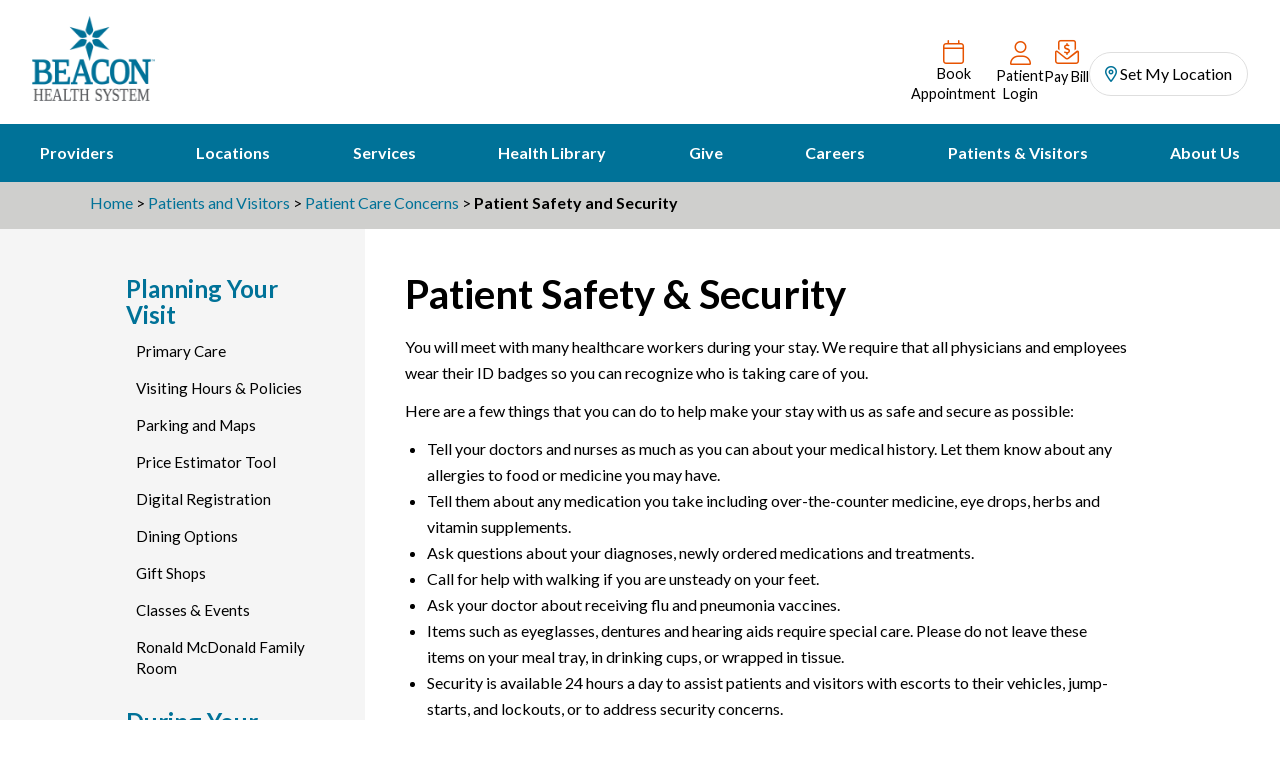

--- FILE ---
content_type: text/html; charset=UTF-8
request_url: https://www.beaconhealthsystem.org/patient-safety-and-security/
body_size: 53279
content:
	

<!DOCTYPE html>
<html lang="en-US">
<head>
    <meta charset="UTF-8" /><script type="text/javascript">(window.NREUM||(NREUM={})).init={ajax:{deny_list:["bam.nr-data.net"]},feature_flags:["soft_nav"]};(window.NREUM||(NREUM={})).loader_config={licenseKey:"NRJS-8253319a8e68fddae4d",applicationID:"1130767004",browserID:"1130767142"};;/*! For license information please see nr-loader-rum-1.308.0.min.js.LICENSE.txt */
(()=>{var e,t,r={163:(e,t,r)=>{"use strict";r.d(t,{j:()=>E});var n=r(384),i=r(1741);var a=r(2555);r(860).K7.genericEvents;const s="experimental.resources",o="register",c=e=>{if(!e||"string"!=typeof e)return!1;try{document.createDocumentFragment().querySelector(e)}catch{return!1}return!0};var d=r(2614),u=r(944),l=r(8122);const f="[data-nr-mask]",g=e=>(0,l.a)(e,(()=>{const e={feature_flags:[],experimental:{allow_registered_children:!1,resources:!1},mask_selector:"*",block_selector:"[data-nr-block]",mask_input_options:{color:!1,date:!1,"datetime-local":!1,email:!1,month:!1,number:!1,range:!1,search:!1,tel:!1,text:!1,time:!1,url:!1,week:!1,textarea:!1,select:!1,password:!0}};return{ajax:{deny_list:void 0,block_internal:!0,enabled:!0,autoStart:!0},api:{get allow_registered_children(){return e.feature_flags.includes(o)||e.experimental.allow_registered_children},set allow_registered_children(t){e.experimental.allow_registered_children=t},duplicate_registered_data:!1},browser_consent_mode:{enabled:!1},distributed_tracing:{enabled:void 0,exclude_newrelic_header:void 0,cors_use_newrelic_header:void 0,cors_use_tracecontext_headers:void 0,allowed_origins:void 0},get feature_flags(){return e.feature_flags},set feature_flags(t){e.feature_flags=t},generic_events:{enabled:!0,autoStart:!0},harvest:{interval:30},jserrors:{enabled:!0,autoStart:!0},logging:{enabled:!0,autoStart:!0},metrics:{enabled:!0,autoStart:!0},obfuscate:void 0,page_action:{enabled:!0},page_view_event:{enabled:!0,autoStart:!0},page_view_timing:{enabled:!0,autoStart:!0},performance:{capture_marks:!1,capture_measures:!1,capture_detail:!0,resources:{get enabled(){return e.feature_flags.includes(s)||e.experimental.resources},set enabled(t){e.experimental.resources=t},asset_types:[],first_party_domains:[],ignore_newrelic:!0}},privacy:{cookies_enabled:!0},proxy:{assets:void 0,beacon:void 0},session:{expiresMs:d.wk,inactiveMs:d.BB},session_replay:{autoStart:!0,enabled:!1,preload:!1,sampling_rate:10,error_sampling_rate:100,collect_fonts:!1,inline_images:!1,fix_stylesheets:!0,mask_all_inputs:!0,get mask_text_selector(){return e.mask_selector},set mask_text_selector(t){c(t)?e.mask_selector="".concat(t,",").concat(f):""===t||null===t?e.mask_selector=f:(0,u.R)(5,t)},get block_class(){return"nr-block"},get ignore_class(){return"nr-ignore"},get mask_text_class(){return"nr-mask"},get block_selector(){return e.block_selector},set block_selector(t){c(t)?e.block_selector+=",".concat(t):""!==t&&(0,u.R)(6,t)},get mask_input_options(){return e.mask_input_options},set mask_input_options(t){t&&"object"==typeof t?e.mask_input_options={...t,password:!0}:(0,u.R)(7,t)}},session_trace:{enabled:!0,autoStart:!0},soft_navigations:{enabled:!0,autoStart:!0},spa:{enabled:!0,autoStart:!0},ssl:void 0,user_actions:{enabled:!0,elementAttributes:["id","className","tagName","type"]}}})());var p=r(6154),m=r(9324);let h=0;const v={buildEnv:m.F3,distMethod:m.Xs,version:m.xv,originTime:p.WN},b={consented:!1},y={appMetadata:{},get consented(){return this.session?.state?.consent||b.consented},set consented(e){b.consented=e},customTransaction:void 0,denyList:void 0,disabled:!1,harvester:void 0,isolatedBacklog:!1,isRecording:!1,loaderType:void 0,maxBytes:3e4,obfuscator:void 0,onerror:void 0,ptid:void 0,releaseIds:{},session:void 0,timeKeeper:void 0,registeredEntities:[],jsAttributesMetadata:{bytes:0},get harvestCount(){return++h}},_=e=>{const t=(0,l.a)(e,y),r=Object.keys(v).reduce((e,t)=>(e[t]={value:v[t],writable:!1,configurable:!0,enumerable:!0},e),{});return Object.defineProperties(t,r)};var w=r(5701);const x=e=>{const t=e.startsWith("http");e+="/",r.p=t?e:"https://"+e};var R=r(7836),k=r(3241);const A={accountID:void 0,trustKey:void 0,agentID:void 0,licenseKey:void 0,applicationID:void 0,xpid:void 0},S=e=>(0,l.a)(e,A),T=new Set;function E(e,t={},r,s){let{init:o,info:c,loader_config:d,runtime:u={},exposed:l=!0}=t;if(!c){const e=(0,n.pV)();o=e.init,c=e.info,d=e.loader_config}e.init=g(o||{}),e.loader_config=S(d||{}),c.jsAttributes??={},p.bv&&(c.jsAttributes.isWorker=!0),e.info=(0,a.D)(c);const f=e.init,m=[c.beacon,c.errorBeacon];T.has(e.agentIdentifier)||(f.proxy.assets&&(x(f.proxy.assets),m.push(f.proxy.assets)),f.proxy.beacon&&m.push(f.proxy.beacon),e.beacons=[...m],function(e){const t=(0,n.pV)();Object.getOwnPropertyNames(i.W.prototype).forEach(r=>{const n=i.W.prototype[r];if("function"!=typeof n||"constructor"===n)return;let a=t[r];e[r]&&!1!==e.exposed&&"micro-agent"!==e.runtime?.loaderType&&(t[r]=(...t)=>{const n=e[r](...t);return a?a(...t):n})})}(e),(0,n.US)("activatedFeatures",w.B)),u.denyList=[...f.ajax.deny_list||[],...f.ajax.block_internal?m:[]],u.ptid=e.agentIdentifier,u.loaderType=r,e.runtime=_(u),T.has(e.agentIdentifier)||(e.ee=R.ee.get(e.agentIdentifier),e.exposed=l,(0,k.W)({agentIdentifier:e.agentIdentifier,drained:!!w.B?.[e.agentIdentifier],type:"lifecycle",name:"initialize",feature:void 0,data:e.config})),T.add(e.agentIdentifier)}},384:(e,t,r)=>{"use strict";r.d(t,{NT:()=>s,US:()=>u,Zm:()=>o,bQ:()=>d,dV:()=>c,pV:()=>l});var n=r(6154),i=r(1863),a=r(1910);const s={beacon:"bam.nr-data.net",errorBeacon:"bam.nr-data.net"};function o(){return n.gm.NREUM||(n.gm.NREUM={}),void 0===n.gm.newrelic&&(n.gm.newrelic=n.gm.NREUM),n.gm.NREUM}function c(){let e=o();return e.o||(e.o={ST:n.gm.setTimeout,SI:n.gm.setImmediate||n.gm.setInterval,CT:n.gm.clearTimeout,XHR:n.gm.XMLHttpRequest,REQ:n.gm.Request,EV:n.gm.Event,PR:n.gm.Promise,MO:n.gm.MutationObserver,FETCH:n.gm.fetch,WS:n.gm.WebSocket},(0,a.i)(...Object.values(e.o))),e}function d(e,t){let r=o();r.initializedAgents??={},t.initializedAt={ms:(0,i.t)(),date:new Date},r.initializedAgents[e]=t}function u(e,t){o()[e]=t}function l(){return function(){let e=o();const t=e.info||{};e.info={beacon:s.beacon,errorBeacon:s.errorBeacon,...t}}(),function(){let e=o();const t=e.init||{};e.init={...t}}(),c(),function(){let e=o();const t=e.loader_config||{};e.loader_config={...t}}(),o()}},782:(e,t,r)=>{"use strict";r.d(t,{T:()=>n});const n=r(860).K7.pageViewTiming},860:(e,t,r)=>{"use strict";r.d(t,{$J:()=>u,K7:()=>c,P3:()=>d,XX:()=>i,Yy:()=>o,df:()=>a,qY:()=>n,v4:()=>s});const n="events",i="jserrors",a="browser/blobs",s="rum",o="browser/logs",c={ajax:"ajax",genericEvents:"generic_events",jserrors:i,logging:"logging",metrics:"metrics",pageAction:"page_action",pageViewEvent:"page_view_event",pageViewTiming:"page_view_timing",sessionReplay:"session_replay",sessionTrace:"session_trace",softNav:"soft_navigations",spa:"spa"},d={[c.pageViewEvent]:1,[c.pageViewTiming]:2,[c.metrics]:3,[c.jserrors]:4,[c.spa]:5,[c.ajax]:6,[c.sessionTrace]:7,[c.softNav]:8,[c.sessionReplay]:9,[c.logging]:10,[c.genericEvents]:11},u={[c.pageViewEvent]:s,[c.pageViewTiming]:n,[c.ajax]:n,[c.spa]:n,[c.softNav]:n,[c.metrics]:i,[c.jserrors]:i,[c.sessionTrace]:a,[c.sessionReplay]:a,[c.logging]:o,[c.genericEvents]:"ins"}},944:(e,t,r)=>{"use strict";r.d(t,{R:()=>i});var n=r(3241);function i(e,t){"function"==typeof console.debug&&(console.debug("New Relic Warning: https://github.com/newrelic/newrelic-browser-agent/blob/main/docs/warning-codes.md#".concat(e),t),(0,n.W)({agentIdentifier:null,drained:null,type:"data",name:"warn",feature:"warn",data:{code:e,secondary:t}}))}},1687:(e,t,r)=>{"use strict";r.d(t,{Ak:()=>d,Ze:()=>f,x3:()=>u});var n=r(3241),i=r(7836),a=r(3606),s=r(860),o=r(2646);const c={};function d(e,t){const r={staged:!1,priority:s.P3[t]||0};l(e),c[e].get(t)||c[e].set(t,r)}function u(e,t){e&&c[e]&&(c[e].get(t)&&c[e].delete(t),p(e,t,!1),c[e].size&&g(e))}function l(e){if(!e)throw new Error("agentIdentifier required");c[e]||(c[e]=new Map)}function f(e="",t="feature",r=!1){if(l(e),!e||!c[e].get(t)||r)return p(e,t);c[e].get(t).staged=!0,g(e)}function g(e){const t=Array.from(c[e]);t.every(([e,t])=>t.staged)&&(t.sort((e,t)=>e[1].priority-t[1].priority),t.forEach(([t])=>{c[e].delete(t),p(e,t)}))}function p(e,t,r=!0){const s=e?i.ee.get(e):i.ee,c=a.i.handlers;if(!s.aborted&&s.backlog&&c){if((0,n.W)({agentIdentifier:e,type:"lifecycle",name:"drain",feature:t}),r){const e=s.backlog[t],r=c[t];if(r){for(let t=0;e&&t<e.length;++t)m(e[t],r);Object.entries(r).forEach(([e,t])=>{Object.values(t||{}).forEach(t=>{t[0]?.on&&t[0]?.context()instanceof o.y&&t[0].on(e,t[1])})})}}s.isolatedBacklog||delete c[t],s.backlog[t]=null,s.emit("drain-"+t,[])}}function m(e,t){var r=e[1];Object.values(t[r]||{}).forEach(t=>{var r=e[0];if(t[0]===r){var n=t[1],i=e[3],a=e[2];n.apply(i,a)}})}},1738:(e,t,r)=>{"use strict";r.d(t,{U:()=>g,Y:()=>f});var n=r(3241),i=r(9908),a=r(1863),s=r(944),o=r(5701),c=r(3969),d=r(8362),u=r(860),l=r(4261);function f(e,t,r,a){const f=a||r;!f||f[e]&&f[e]!==d.d.prototype[e]||(f[e]=function(){(0,i.p)(c.xV,["API/"+e+"/called"],void 0,u.K7.metrics,r.ee),(0,n.W)({agentIdentifier:r.agentIdentifier,drained:!!o.B?.[r.agentIdentifier],type:"data",name:"api",feature:l.Pl+e,data:{}});try{return t.apply(this,arguments)}catch(e){(0,s.R)(23,e)}})}function g(e,t,r,n,s){const o=e.info;null===r?delete o.jsAttributes[t]:o.jsAttributes[t]=r,(s||null===r)&&(0,i.p)(l.Pl+n,[(0,a.t)(),t,r],void 0,"session",e.ee)}},1741:(e,t,r)=>{"use strict";r.d(t,{W:()=>a});var n=r(944),i=r(4261);class a{#e(e,...t){if(this[e]!==a.prototype[e])return this[e](...t);(0,n.R)(35,e)}addPageAction(e,t){return this.#e(i.hG,e,t)}register(e){return this.#e(i.eY,e)}recordCustomEvent(e,t){return this.#e(i.fF,e,t)}setPageViewName(e,t){return this.#e(i.Fw,e,t)}setCustomAttribute(e,t,r){return this.#e(i.cD,e,t,r)}noticeError(e,t){return this.#e(i.o5,e,t)}setUserId(e,t=!1){return this.#e(i.Dl,e,t)}setApplicationVersion(e){return this.#e(i.nb,e)}setErrorHandler(e){return this.#e(i.bt,e)}addRelease(e,t){return this.#e(i.k6,e,t)}log(e,t){return this.#e(i.$9,e,t)}start(){return this.#e(i.d3)}finished(e){return this.#e(i.BL,e)}recordReplay(){return this.#e(i.CH)}pauseReplay(){return this.#e(i.Tb)}addToTrace(e){return this.#e(i.U2,e)}setCurrentRouteName(e){return this.#e(i.PA,e)}interaction(e){return this.#e(i.dT,e)}wrapLogger(e,t,r){return this.#e(i.Wb,e,t,r)}measure(e,t){return this.#e(i.V1,e,t)}consent(e){return this.#e(i.Pv,e)}}},1863:(e,t,r)=>{"use strict";function n(){return Math.floor(performance.now())}r.d(t,{t:()=>n})},1910:(e,t,r)=>{"use strict";r.d(t,{i:()=>a});var n=r(944);const i=new Map;function a(...e){return e.every(e=>{if(i.has(e))return i.get(e);const t="function"==typeof e?e.toString():"",r=t.includes("[native code]"),a=t.includes("nrWrapper");return r||a||(0,n.R)(64,e?.name||t),i.set(e,r),r})}},2555:(e,t,r)=>{"use strict";r.d(t,{D:()=>o,f:()=>s});var n=r(384),i=r(8122);const a={beacon:n.NT.beacon,errorBeacon:n.NT.errorBeacon,licenseKey:void 0,applicationID:void 0,sa:void 0,queueTime:void 0,applicationTime:void 0,ttGuid:void 0,user:void 0,account:void 0,product:void 0,extra:void 0,jsAttributes:{},userAttributes:void 0,atts:void 0,transactionName:void 0,tNamePlain:void 0};function s(e){try{return!!e.licenseKey&&!!e.errorBeacon&&!!e.applicationID}catch(e){return!1}}const o=e=>(0,i.a)(e,a)},2614:(e,t,r)=>{"use strict";r.d(t,{BB:()=>s,H3:()=>n,g:()=>d,iL:()=>c,tS:()=>o,uh:()=>i,wk:()=>a});const n="NRBA",i="SESSION",a=144e5,s=18e5,o={STARTED:"session-started",PAUSE:"session-pause",RESET:"session-reset",RESUME:"session-resume",UPDATE:"session-update"},c={SAME_TAB:"same-tab",CROSS_TAB:"cross-tab"},d={OFF:0,FULL:1,ERROR:2}},2646:(e,t,r)=>{"use strict";r.d(t,{y:()=>n});class n{constructor(e){this.contextId=e}}},2843:(e,t,r)=>{"use strict";r.d(t,{G:()=>a,u:()=>i});var n=r(3878);function i(e,t=!1,r,i){(0,n.DD)("visibilitychange",function(){if(t)return void("hidden"===document.visibilityState&&e());e(document.visibilityState)},r,i)}function a(e,t,r){(0,n.sp)("pagehide",e,t,r)}},3241:(e,t,r)=>{"use strict";r.d(t,{W:()=>a});var n=r(6154);const i="newrelic";function a(e={}){try{n.gm.dispatchEvent(new CustomEvent(i,{detail:e}))}catch(e){}}},3606:(e,t,r)=>{"use strict";r.d(t,{i:()=>a});var n=r(9908);a.on=s;var i=a.handlers={};function a(e,t,r,a){s(a||n.d,i,e,t,r)}function s(e,t,r,i,a){a||(a="feature"),e||(e=n.d);var s=t[a]=t[a]||{};(s[r]=s[r]||[]).push([e,i])}},3878:(e,t,r)=>{"use strict";function n(e,t){return{capture:e,passive:!1,signal:t}}function i(e,t,r=!1,i){window.addEventListener(e,t,n(r,i))}function a(e,t,r=!1,i){document.addEventListener(e,t,n(r,i))}r.d(t,{DD:()=>a,jT:()=>n,sp:()=>i})},3969:(e,t,r)=>{"use strict";r.d(t,{TZ:()=>n,XG:()=>o,rs:()=>i,xV:()=>s,z_:()=>a});const n=r(860).K7.metrics,i="sm",a="cm",s="storeSupportabilityMetrics",o="storeEventMetrics"},4234:(e,t,r)=>{"use strict";r.d(t,{W:()=>a});var n=r(7836),i=r(1687);class a{constructor(e,t){this.agentIdentifier=e,this.ee=n.ee.get(e),this.featureName=t,this.blocked=!1}deregisterDrain(){(0,i.x3)(this.agentIdentifier,this.featureName)}}},4261:(e,t,r)=>{"use strict";r.d(t,{$9:()=>d,BL:()=>o,CH:()=>g,Dl:()=>_,Fw:()=>y,PA:()=>h,Pl:()=>n,Pv:()=>k,Tb:()=>l,U2:()=>a,V1:()=>R,Wb:()=>x,bt:()=>b,cD:()=>v,d3:()=>w,dT:()=>c,eY:()=>p,fF:()=>f,hG:()=>i,k6:()=>s,nb:()=>m,o5:()=>u});const n="api-",i="addPageAction",a="addToTrace",s="addRelease",o="finished",c="interaction",d="log",u="noticeError",l="pauseReplay",f="recordCustomEvent",g="recordReplay",p="register",m="setApplicationVersion",h="setCurrentRouteName",v="setCustomAttribute",b="setErrorHandler",y="setPageViewName",_="setUserId",w="start",x="wrapLogger",R="measure",k="consent"},5289:(e,t,r)=>{"use strict";r.d(t,{GG:()=>s,Qr:()=>c,sB:()=>o});var n=r(3878),i=r(6389);function a(){return"undefined"==typeof document||"complete"===document.readyState}function s(e,t){if(a())return e();const r=(0,i.J)(e),s=setInterval(()=>{a()&&(clearInterval(s),r())},500);(0,n.sp)("load",r,t)}function o(e){if(a())return e();(0,n.DD)("DOMContentLoaded",e)}function c(e){if(a())return e();(0,n.sp)("popstate",e)}},5607:(e,t,r)=>{"use strict";r.d(t,{W:()=>n});const n=(0,r(9566).bz)()},5701:(e,t,r)=>{"use strict";r.d(t,{B:()=>a,t:()=>s});var n=r(3241);const i=new Set,a={};function s(e,t){const r=t.agentIdentifier;a[r]??={},e&&"object"==typeof e&&(i.has(r)||(t.ee.emit("rumresp",[e]),a[r]=e,i.add(r),(0,n.W)({agentIdentifier:r,loaded:!0,drained:!0,type:"lifecycle",name:"load",feature:void 0,data:e})))}},6154:(e,t,r)=>{"use strict";r.d(t,{OF:()=>c,RI:()=>i,WN:()=>u,bv:()=>a,eN:()=>l,gm:()=>s,mw:()=>o,sb:()=>d});var n=r(1863);const i="undefined"!=typeof window&&!!window.document,a="undefined"!=typeof WorkerGlobalScope&&("undefined"!=typeof self&&self instanceof WorkerGlobalScope&&self.navigator instanceof WorkerNavigator||"undefined"!=typeof globalThis&&globalThis instanceof WorkerGlobalScope&&globalThis.navigator instanceof WorkerNavigator),s=i?window:"undefined"!=typeof WorkerGlobalScope&&("undefined"!=typeof self&&self instanceof WorkerGlobalScope&&self||"undefined"!=typeof globalThis&&globalThis instanceof WorkerGlobalScope&&globalThis),o=Boolean("hidden"===s?.document?.visibilityState),c=/iPad|iPhone|iPod/.test(s.navigator?.userAgent),d=c&&"undefined"==typeof SharedWorker,u=((()=>{const e=s.navigator?.userAgent?.match(/Firefox[/\s](\d+\.\d+)/);Array.isArray(e)&&e.length>=2&&e[1]})(),Date.now()-(0,n.t)()),l=()=>"undefined"!=typeof PerformanceNavigationTiming&&s?.performance?.getEntriesByType("navigation")?.[0]?.responseStart},6389:(e,t,r)=>{"use strict";function n(e,t=500,r={}){const n=r?.leading||!1;let i;return(...r)=>{n&&void 0===i&&(e.apply(this,r),i=setTimeout(()=>{i=clearTimeout(i)},t)),n||(clearTimeout(i),i=setTimeout(()=>{e.apply(this,r)},t))}}function i(e){let t=!1;return(...r)=>{t||(t=!0,e.apply(this,r))}}r.d(t,{J:()=>i,s:()=>n})},6630:(e,t,r)=>{"use strict";r.d(t,{T:()=>n});const n=r(860).K7.pageViewEvent},7699:(e,t,r)=>{"use strict";r.d(t,{It:()=>a,KC:()=>o,No:()=>i,qh:()=>s});var n=r(860);const i=16e3,a=1e6,s="SESSION_ERROR",o={[n.K7.logging]:!0,[n.K7.genericEvents]:!1,[n.K7.jserrors]:!1,[n.K7.ajax]:!1}},7836:(e,t,r)=>{"use strict";r.d(t,{P:()=>o,ee:()=>c});var n=r(384),i=r(8990),a=r(2646),s=r(5607);const o="nr@context:".concat(s.W),c=function e(t,r){var n={},s={},u={},l=!1;try{l=16===r.length&&d.initializedAgents?.[r]?.runtime.isolatedBacklog}catch(e){}var f={on:p,addEventListener:p,removeEventListener:function(e,t){var r=n[e];if(!r)return;for(var i=0;i<r.length;i++)r[i]===t&&r.splice(i,1)},emit:function(e,r,n,i,a){!1!==a&&(a=!0);if(c.aborted&&!i)return;t&&a&&t.emit(e,r,n);var o=g(n);m(e).forEach(e=>{e.apply(o,r)});var d=v()[s[e]];d&&d.push([f,e,r,o]);return o},get:h,listeners:m,context:g,buffer:function(e,t){const r=v();if(t=t||"feature",f.aborted)return;Object.entries(e||{}).forEach(([e,n])=>{s[n]=t,t in r||(r[t]=[])})},abort:function(){f._aborted=!0,Object.keys(f.backlog).forEach(e=>{delete f.backlog[e]})},isBuffering:function(e){return!!v()[s[e]]},debugId:r,backlog:l?{}:t&&"object"==typeof t.backlog?t.backlog:{},isolatedBacklog:l};return Object.defineProperty(f,"aborted",{get:()=>{let e=f._aborted||!1;return e||(t&&(e=t.aborted),e)}}),f;function g(e){return e&&e instanceof a.y?e:e?(0,i.I)(e,o,()=>new a.y(o)):new a.y(o)}function p(e,t){n[e]=m(e).concat(t)}function m(e){return n[e]||[]}function h(t){return u[t]=u[t]||e(f,t)}function v(){return f.backlog}}(void 0,"globalEE"),d=(0,n.Zm)();d.ee||(d.ee=c)},8122:(e,t,r)=>{"use strict";r.d(t,{a:()=>i});var n=r(944);function i(e,t){try{if(!e||"object"!=typeof e)return(0,n.R)(3);if(!t||"object"!=typeof t)return(0,n.R)(4);const r=Object.create(Object.getPrototypeOf(t),Object.getOwnPropertyDescriptors(t)),a=0===Object.keys(r).length?e:r;for(let s in a)if(void 0!==e[s])try{if(null===e[s]){r[s]=null;continue}Array.isArray(e[s])&&Array.isArray(t[s])?r[s]=Array.from(new Set([...e[s],...t[s]])):"object"==typeof e[s]&&"object"==typeof t[s]?r[s]=i(e[s],t[s]):r[s]=e[s]}catch(e){r[s]||(0,n.R)(1,e)}return r}catch(e){(0,n.R)(2,e)}}},8362:(e,t,r)=>{"use strict";r.d(t,{d:()=>a});var n=r(9566),i=r(1741);class a extends i.W{agentIdentifier=(0,n.LA)(16)}},8374:(e,t,r)=>{r.nc=(()=>{try{return document?.currentScript?.nonce}catch(e){}return""})()},8990:(e,t,r)=>{"use strict";r.d(t,{I:()=>i});var n=Object.prototype.hasOwnProperty;function i(e,t,r){if(n.call(e,t))return e[t];var i=r();if(Object.defineProperty&&Object.keys)try{return Object.defineProperty(e,t,{value:i,writable:!0,enumerable:!1}),i}catch(e){}return e[t]=i,i}},9324:(e,t,r)=>{"use strict";r.d(t,{F3:()=>i,Xs:()=>a,xv:()=>n});const n="1.308.0",i="PROD",a="CDN"},9566:(e,t,r)=>{"use strict";r.d(t,{LA:()=>o,bz:()=>s});var n=r(6154);const i="xxxxxxxx-xxxx-4xxx-yxxx-xxxxxxxxxxxx";function a(e,t){return e?15&e[t]:16*Math.random()|0}function s(){const e=n.gm?.crypto||n.gm?.msCrypto;let t,r=0;return e&&e.getRandomValues&&(t=e.getRandomValues(new Uint8Array(30))),i.split("").map(e=>"x"===e?a(t,r++).toString(16):"y"===e?(3&a()|8).toString(16):e).join("")}function o(e){const t=n.gm?.crypto||n.gm?.msCrypto;let r,i=0;t&&t.getRandomValues&&(r=t.getRandomValues(new Uint8Array(e)));const s=[];for(var o=0;o<e;o++)s.push(a(r,i++).toString(16));return s.join("")}},9908:(e,t,r)=>{"use strict";r.d(t,{d:()=>n,p:()=>i});var n=r(7836).ee.get("handle");function i(e,t,r,i,a){a?(a.buffer([e],i),a.emit(e,t,r)):(n.buffer([e],i),n.emit(e,t,r))}}},n={};function i(e){var t=n[e];if(void 0!==t)return t.exports;var a=n[e]={exports:{}};return r[e](a,a.exports,i),a.exports}i.m=r,i.d=(e,t)=>{for(var r in t)i.o(t,r)&&!i.o(e,r)&&Object.defineProperty(e,r,{enumerable:!0,get:t[r]})},i.f={},i.e=e=>Promise.all(Object.keys(i.f).reduce((t,r)=>(i.f[r](e,t),t),[])),i.u=e=>"nr-rum-1.308.0.min.js",i.o=(e,t)=>Object.prototype.hasOwnProperty.call(e,t),e={},t="NRBA-1.308.0.PROD:",i.l=(r,n,a,s)=>{if(e[r])e[r].push(n);else{var o,c;if(void 0!==a)for(var d=document.getElementsByTagName("script"),u=0;u<d.length;u++){var l=d[u];if(l.getAttribute("src")==r||l.getAttribute("data-webpack")==t+a){o=l;break}}if(!o){c=!0;var f={296:"sha512-+MIMDsOcckGXa1EdWHqFNv7P+JUkd5kQwCBr3KE6uCvnsBNUrdSt4a/3/L4j4TxtnaMNjHpza2/erNQbpacJQA=="};(o=document.createElement("script")).charset="utf-8",i.nc&&o.setAttribute("nonce",i.nc),o.setAttribute("data-webpack",t+a),o.src=r,0!==o.src.indexOf(window.location.origin+"/")&&(o.crossOrigin="anonymous"),f[s]&&(o.integrity=f[s])}e[r]=[n];var g=(t,n)=>{o.onerror=o.onload=null,clearTimeout(p);var i=e[r];if(delete e[r],o.parentNode&&o.parentNode.removeChild(o),i&&i.forEach(e=>e(n)),t)return t(n)},p=setTimeout(g.bind(null,void 0,{type:"timeout",target:o}),12e4);o.onerror=g.bind(null,o.onerror),o.onload=g.bind(null,o.onload),c&&document.head.appendChild(o)}},i.r=e=>{"undefined"!=typeof Symbol&&Symbol.toStringTag&&Object.defineProperty(e,Symbol.toStringTag,{value:"Module"}),Object.defineProperty(e,"__esModule",{value:!0})},i.p="https://js-agent.newrelic.com/",(()=>{var e={374:0,840:0};i.f.j=(t,r)=>{var n=i.o(e,t)?e[t]:void 0;if(0!==n)if(n)r.push(n[2]);else{var a=new Promise((r,i)=>n=e[t]=[r,i]);r.push(n[2]=a);var s=i.p+i.u(t),o=new Error;i.l(s,r=>{if(i.o(e,t)&&(0!==(n=e[t])&&(e[t]=void 0),n)){var a=r&&("load"===r.type?"missing":r.type),s=r&&r.target&&r.target.src;o.message="Loading chunk "+t+" failed: ("+a+": "+s+")",o.name="ChunkLoadError",o.type=a,o.request=s,n[1](o)}},"chunk-"+t,t)}};var t=(t,r)=>{var n,a,[s,o,c]=r,d=0;if(s.some(t=>0!==e[t])){for(n in o)i.o(o,n)&&(i.m[n]=o[n]);if(c)c(i)}for(t&&t(r);d<s.length;d++)a=s[d],i.o(e,a)&&e[a]&&e[a][0](),e[a]=0},r=self["webpackChunk:NRBA-1.308.0.PROD"]=self["webpackChunk:NRBA-1.308.0.PROD"]||[];r.forEach(t.bind(null,0)),r.push=t.bind(null,r.push.bind(r))})(),(()=>{"use strict";i(8374);var e=i(8362),t=i(860);const r=Object.values(t.K7);var n=i(163);var a=i(9908),s=i(1863),o=i(4261),c=i(1738);var d=i(1687),u=i(4234),l=i(5289),f=i(6154),g=i(944),p=i(384);const m=e=>f.RI&&!0===e?.privacy.cookies_enabled;function h(e){return!!(0,p.dV)().o.MO&&m(e)&&!0===e?.session_trace.enabled}var v=i(6389),b=i(7699);class y extends u.W{constructor(e,t){super(e.agentIdentifier,t),this.agentRef=e,this.abortHandler=void 0,this.featAggregate=void 0,this.loadedSuccessfully=void 0,this.onAggregateImported=new Promise(e=>{this.loadedSuccessfully=e}),this.deferred=Promise.resolve(),!1===e.init[this.featureName].autoStart?this.deferred=new Promise((t,r)=>{this.ee.on("manual-start-all",(0,v.J)(()=>{(0,d.Ak)(e.agentIdentifier,this.featureName),t()}))}):(0,d.Ak)(e.agentIdentifier,t)}importAggregator(e,t,r={}){if(this.featAggregate)return;const n=async()=>{let n;await this.deferred;try{if(m(e.init)){const{setupAgentSession:t}=await i.e(296).then(i.bind(i,3305));n=t(e)}}catch(e){(0,g.R)(20,e),this.ee.emit("internal-error",[e]),(0,a.p)(b.qh,[e],void 0,this.featureName,this.ee)}try{if(!this.#t(this.featureName,n,e.init))return(0,d.Ze)(this.agentIdentifier,this.featureName),void this.loadedSuccessfully(!1);const{Aggregate:i}=await t();this.featAggregate=new i(e,r),e.runtime.harvester.initializedAggregates.push(this.featAggregate),this.loadedSuccessfully(!0)}catch(e){(0,g.R)(34,e),this.abortHandler?.(),(0,d.Ze)(this.agentIdentifier,this.featureName,!0),this.loadedSuccessfully(!1),this.ee&&this.ee.abort()}};f.RI?(0,l.GG)(()=>n(),!0):n()}#t(e,r,n){if(this.blocked)return!1;switch(e){case t.K7.sessionReplay:return h(n)&&!!r;case t.K7.sessionTrace:return!!r;default:return!0}}}var _=i(6630),w=i(2614),x=i(3241);class R extends y{static featureName=_.T;constructor(e){var t;super(e,_.T),this.setupInspectionEvents(e.agentIdentifier),t=e,(0,c.Y)(o.Fw,function(e,r){"string"==typeof e&&("/"!==e.charAt(0)&&(e="/"+e),t.runtime.customTransaction=(r||"http://custom.transaction")+e,(0,a.p)(o.Pl+o.Fw,[(0,s.t)()],void 0,void 0,t.ee))},t),this.importAggregator(e,()=>i.e(296).then(i.bind(i,3943)))}setupInspectionEvents(e){const t=(t,r)=>{t&&(0,x.W)({agentIdentifier:e,timeStamp:t.timeStamp,loaded:"complete"===t.target.readyState,type:"window",name:r,data:t.target.location+""})};(0,l.sB)(e=>{t(e,"DOMContentLoaded")}),(0,l.GG)(e=>{t(e,"load")}),(0,l.Qr)(e=>{t(e,"navigate")}),this.ee.on(w.tS.UPDATE,(t,r)=>{(0,x.W)({agentIdentifier:e,type:"lifecycle",name:"session",data:r})})}}class k extends e.d{constructor(e){var t;(super(),f.gm)?(this.features={},(0,p.bQ)(this.agentIdentifier,this),this.desiredFeatures=new Set(e.features||[]),this.desiredFeatures.add(R),(0,n.j)(this,e,e.loaderType||"agent"),t=this,(0,c.Y)(o.cD,function(e,r,n=!1){if("string"==typeof e){if(["string","number","boolean"].includes(typeof r)||null===r)return(0,c.U)(t,e,r,o.cD,n);(0,g.R)(40,typeof r)}else(0,g.R)(39,typeof e)},t),function(e){(0,c.Y)(o.Dl,function(t,r=!1){if("string"!=typeof t&&null!==t)return void(0,g.R)(41,typeof t);const n=e.info.jsAttributes["enduser.id"];r&&null!=n&&n!==t?(0,a.p)(o.Pl+"setUserIdAndResetSession",[t],void 0,"session",e.ee):(0,c.U)(e,"enduser.id",t,o.Dl,!0)},e)}(this),function(e){(0,c.Y)(o.nb,function(t){if("string"==typeof t||null===t)return(0,c.U)(e,"application.version",t,o.nb,!1);(0,g.R)(42,typeof t)},e)}(this),function(e){(0,c.Y)(o.d3,function(){e.ee.emit("manual-start-all")},e)}(this),function(e){(0,c.Y)(o.Pv,function(t=!0){if("boolean"==typeof t){if((0,a.p)(o.Pl+o.Pv,[t],void 0,"session",e.ee),e.runtime.consented=t,t){const t=e.features.page_view_event;t.onAggregateImported.then(e=>{const r=t.featAggregate;e&&!r.sentRum&&r.sendRum()})}}else(0,g.R)(65,typeof t)},e)}(this),this.run()):(0,g.R)(21)}get config(){return{info:this.info,init:this.init,loader_config:this.loader_config,runtime:this.runtime}}get api(){return this}run(){try{const e=function(e){const t={};return r.forEach(r=>{t[r]=!!e[r]?.enabled}),t}(this.init),n=[...this.desiredFeatures];n.sort((e,r)=>t.P3[e.featureName]-t.P3[r.featureName]),n.forEach(r=>{if(!e[r.featureName]&&r.featureName!==t.K7.pageViewEvent)return;if(r.featureName===t.K7.spa)return void(0,g.R)(67);const n=function(e){switch(e){case t.K7.ajax:return[t.K7.jserrors];case t.K7.sessionTrace:return[t.K7.ajax,t.K7.pageViewEvent];case t.K7.sessionReplay:return[t.K7.sessionTrace];case t.K7.pageViewTiming:return[t.K7.pageViewEvent];default:return[]}}(r.featureName).filter(e=>!(e in this.features));n.length>0&&(0,g.R)(36,{targetFeature:r.featureName,missingDependencies:n}),this.features[r.featureName]=new r(this)})}catch(e){(0,g.R)(22,e);for(const e in this.features)this.features[e].abortHandler?.();const t=(0,p.Zm)();delete t.initializedAgents[this.agentIdentifier]?.features,delete this.sharedAggregator;return t.ee.get(this.agentIdentifier).abort(),!1}}}var A=i(2843),S=i(782);class T extends y{static featureName=S.T;constructor(e){super(e,S.T),f.RI&&((0,A.u)(()=>(0,a.p)("docHidden",[(0,s.t)()],void 0,S.T,this.ee),!0),(0,A.G)(()=>(0,a.p)("winPagehide",[(0,s.t)()],void 0,S.T,this.ee)),this.importAggregator(e,()=>i.e(296).then(i.bind(i,2117))))}}var E=i(3969);class I extends y{static featureName=E.TZ;constructor(e){super(e,E.TZ),f.RI&&document.addEventListener("securitypolicyviolation",e=>{(0,a.p)(E.xV,["Generic/CSPViolation/Detected"],void 0,this.featureName,this.ee)}),this.importAggregator(e,()=>i.e(296).then(i.bind(i,9623)))}}new k({features:[R,T,I],loaderType:"lite"})})()})();</script>

	
<!-- be_ixf, sdk, gho-->
<meta id="be:sdk" content="php_sdk_1.4.26" />
<meta id="be:timer" content="25ms" />
<meta id="be:orig_url" content="https%3A%2F%2Fwww.beaconhealthsystem.org%2Fpatient-safety-and-security%2F" />
<meta id="be:norm_url" content="https%3A%2F%2Fwww.beaconhealthsystem.org%2Fpatient-safety-and-security%2F" />
<meta id="be:capsule_url" content="http%3A%2F%2Fixfd-api.bc0a.com%2Fapi%2Fixf%2F1.0.0%2Fget_capsule%2Ff00000000166771%2F0701852790%3Fclient%3Dphp_sdk%26client_version%3D1.4.26%26base_url%3Dhttps%253A%252F%252Fwww.beaconhealthsystem.org%252Fpatient-safety-and-security%252F%26orig_url%3Dhttps%253A%252F%252Fwww.beaconhealthsystem.org%252Fpatient-safety-and-security%252F%26user_agent%3DMozilla%252F5.0%2B%2528Macintosh%253B%2BIntel%2BMac%2BOS%2BX%2B10_15_7%2529%2BAppleWebKit%252F537.36%2B%2528KHTML%252C%2Blike%2BGecko%2529%2BChrome%252F131.0.0.0%2BSafari%252F537.36%253B%2BClaudeBot%252F1.0%253B%2B%252Bclaudebot%2540anthropic.com%2529" />
<meta id="be:api_dt_epoch" content="1768905313877" />
<meta id="be:mod_dt_epoch" content="1768905313877" />
<meta id="be:diag" content="GYzqD5HOoDkYlfEDtu2KnDK/TjkudgOOM1hCRGH7njbQ13M0jihkQHtUm1EFQkV4sf41rdt2C2c6nRt3DqymP9XK+Dgn1FLWC6YPewhIxsOnDALOK4+Cg81SgyX0G10NAES2XPax42ck0NbP3XuJnv8ayfPQo/OnMcdoOnaj0hUuZuICiu2JJS7K9sWeB8hwyRKZI2dTQCaYuxapevFmOpPfpooERYFrDONxHAQY4IGPT8tnXkI2QkGJZ9a8jxGDcPtXRKETm3iGIqywe+uiwXPPUd37pAxHstsllIeySAQPR5XU8HB+k8RyD3Er/FuZMjbm7gQ6wRB4TsB0IhYGisFHGHtvx8RxidNJBBjfZws6HKfLItphWYc3dC9uXxrfjcubR9sCqS1oNjrTJ4/SV8mgVmJenWnmUwhddWfE/Tb+0Fb5z/15sT3OIFCZy0aaRpDKTMIkKtVuLHPA0VvoWnN1+EqxeKOMq/R93s0Fxs3vVYm5R5e54/vVXa+UiVntQ7tLEZ6caASIFyVnmIkkEdC8aooSrCmefhw42BsbS9GC9/0TBy9R95ozPOLTGK534mcr/dlWL2TpvDfrbZ46ZVkmL/Qlxp3Dmz/ZRZ0sRdQLRrfDa4Xwjtmu49fWURwvJBhXs0CfgWga/9iu3RXtV9uYqDq9jCZAw343EYQJBRjXEFuYMm4mITht2aI3dCT64ZxjVwn5AKV05h3z5h8c82TudYQR7aa2DZrH6eb+1B4yfVaym6Ib9jzQ6qzP59LC84eR2s9KgDeOJ/JRsRenmU2FsAw+E1y1zVRPjlsGOWVm8XmsTCdk+RJTKwkrGXp7+hKAWAxyUx3w8dXaTFDbRPTTS8ak3tDPHhCBtSj8CtQNcwWHOP10EKRRntHZc0/IFvLCB6tAMaPI1JG6RSERoEtH+ut7PBjaWOMhcg9agrRli+zEocg3qmKVREDb80UP/xMhbRJ5vM4W0DLxr3Ogrwf13dIZNgKZkux5iXiKzOJMxrEQ74CKsUJZYGUc+hGcwiOzhS8xcH7WcdTZqginnfXzyVhCk2R0SfKMXPk03TbB0RmvBSrGMIWD4zk1tEfOFL9P4fgQcR/m9rsJNkuN4zMKaplGr9t4WhxXyICTyo7TRptWlK50DtnH2/ZRAO86EgX0xPsFjniDJreRXFWLsAYb20CNTbviaX6OaZsHB5TlaYr+P/wh4MCFiPEjuP0jiGoSa3ft40HESn6sxVuKtj0LUxKzKd43tAB6mC4eSAURm9/TFBZjOfzfP1c8BUHsfylz89AIdekQTVoDcap3pVQs3q8bw+L9cUfjL8cYSJOCZRzbO9TDzdfMjl563j40+LftvE4GU/dRmkg+8GbRrsFtPr0xAY4seE8LNDzPV42qpI1FRdPieTU6vT0fw69Iqr8CLYNtkPBj7LM4UljifsRU2czOCZzXmzTX6BDrFPkidEcSD5h94FnhfAsyt3tCIIlR1qqi78dTKHnDmICbq3wkF4XEW/wDPFXdFXvTN3PaWpOaOjApTvNLUea0pWxk8wrU02Kp81JViGwyfU4uT/+W04EJYRElFLWLF9KONFQN0wiPzJkoie8c4qlsrCgofTCunlPjTK87OGplJsMpOFMCyJT3kPAqWabTw9Y5WWvVqsEEq8Wp4DKtRvbWmdOR8t4yP+Q6FiXYtaRYRIzoOk4BKBF1OMhVHFhASqyv5GdYS/gbi0p3SxXHjHGh0BX/Yt38gpy5ai/Dt8CUcK86oDsLwhPm33QVfKhMXnQ99FvI/[base64]/08pKhMAF/PdaxDN/1ropG9bOWPPDSXZJUvo8UmGJRZQEm5vtVDzitLW+UlKroh/PEwGnJvVtrimnM/ZKnUN+Iz8uvK+/zG5Y6m41XRw2xR9EZOEl+KhC/X9FSi7VcGSZLbVGPn2zUfK+ZAsvl3yrNcUPJKoj9gF/pzKMcMHo8xbZd1Gd9rvtfd/agIVdcdZZGq07j2XfW1Vzdb9qW9J8A7i9FEOVJHt3KAL/igMbkYpRlUByKOGViGMxBeLgRtx/ZX20cI5fgQThD06CgE+3ez8zg2Lhm0/ZBMVPQSQartr2IMt/FGBVwXP0c6fphW4Y/dqsrNIYHDoePlRJSikVb4hlDNNx8J8wHgSFo7tKsbtSrYb4TXlz7qmwBrgyRhjV9Vd3Ek1zFTZOzCMWjFVJ+ozqszsa63OIUgdBasXnraYYpdTuGGFwzV9koOK6LBSsoYszgE4uVypLzNyKmC5tiw9y/[base64]" />
<meta id="be:messages" content="false" />
<script type="text/javascript">if (window.BEJSSDKObserver === undefined) {
  (function(BEJSSDKObserver, $, undefined) {
    var observer = void 0;
    var listeners = [];
    var readySet = [];
    var doc = window.document;
    var MutationObserver = window.MutationObserver || window.WebKitMutationObserver;

    function checkSelector(selector, fn, indexList) {
      var elements = doc.querySelectorAll(selector);

    for (var i = 0, len = elements.length; i < len; i++) {
      /* -1 means all instances */
      if (indexList != -1 && !(i in indexList)) {
        continue;
      }
      var element = elements[i];
      for (var j = 0; j < readySet.length; j++) {
        if (readySet[j] == element.className || readySet[j] == element.id) {
          return;
        }
      }
      if (element.className) {
        readySet.push(element.className);
      }
      if (element.id) {
        readySet.push(element.id);
      }

      if (!element.ready || MutationObserver==null) {
        element.ready = true;
        fn.call(element, element);
      }
    }
  }

  function checkListeners() {
    listeners.forEach(function (listener) {
      return checkSelector(listener.selector, listener.fn, listener.indexList);
    });
  }

  function removeListener(selector, fn) {
    var i = listeners.length;
    while (i--) {
      var listener = listeners[i];
      if (listener.selector === selector && listener.fn === fn) {
        listeners.splice(i, 1);
        if (!listeners.length && observer) {
          observer.disconnect();
          observer = null;
        }
      }
    }
  }

/**
 * Fire event on first js selector
 * @param selector string to watch on
 * @param fn       callback function
 * @param index_list can be undefined which means only first one
 *                   or -1 which means all
 *                   or a list of allowable indexes
 */
 BEJSSDKObserver.jsElementReady = function(selector, fn, index_list) {
  if (index_list === undefined) {
    index_list = [];
    index_list.push(0);
  }

  if (MutationObserver != null) {
    if (!observer) {
      observer = new MutationObserver(checkListeners);
      observer.observe(doc.documentElement, {
        childList: true,
        subtree: true
      });
    }
    listeners.push({ selector: selector, fn: fn, indexList: index_list });
  } else {
    /* <= IE8 */
    if (!document.addEventListener) {
      /* log("<=IE8 attachEvent assignment"); */
      document.addEventListener = document.attachEvent;
    }
    document.addEventListener("DOMContentLoaded", function(event) {
      var elements = doc.querySelectorAll(selector);
      for (var i = 0, len = elements.length; i < len; i++) {
        /* -1 means all instances */
        if (index_list != -1 && !(i in index_list)) {
          continue;
        }
        var element = elements[i];
        element.ready = true;
        fn.call(element, element);
      }
    });
  }

  checkSelector(selector, fn, index_list);
  return function () {
    return removeListener(selector, fn);
  };
};
}(window.BEJSSDKObserver = window.BEJSSDKObserver || {}));
}
var jsElementReady = window.BEJSSDKObserver.jsElementReady;

if (window.BELinkBlockGenerator === undefined) {
  (function(BELinkBlockGenerator, $, undefined) {
    BELinkBlockGenerator.MAXIMUM_HEADLINE_LENGTH = 100;
    BELinkBlockGenerator.MAXIMUM_DESC_LENGTH = 200;

    BELinkBlockGenerator.IND_LINK_BLOCK_TYPE_URL_TYPE = 0;
    BELinkBlockGenerator.IND_LINK_BLOCK_TYPE_HEADLINE_TYPE = 1;
    BELinkBlockGenerator.IND_LINK_BLOCK_TYPE_DESCRIPTION_TYPE = 2;
    BELinkBlockGenerator.IND_LINK_BLOCK_TYPE_IMAGE_TYPE = 3;

    BELinkBlockGenerator.REPLACEMENT_STRATEGY_OVERWRITE = 0;
    BELinkBlockGenerator.REPLACEMENT_STRATEGY_POST_APPEND_ELEMENT = 1;
    BELinkBlockGenerator.REPLACEMENT_STRATEGY_PRE_APPEND_ELEMENT = 2;
    BELinkBlockGenerator.REPLACEMENT_STRATEGY_PRE_APPEND_PARENT = 3;

    BELinkBlockGenerator.setMaximumHeadlineLength = function(length) {
      BELinkBlockGenerator.MAXIMUM_HEADLINE_LENGTH = length;
    };

    BELinkBlockGenerator.setMaximumDescriptionLength = function(length) {
      BELinkBlockGenerator.MAXIMUM_DESC_LENGTH = length;
    };

    BELinkBlockGenerator.generateIndividualLinks = function(parentElement, linkStructure, link) {
      var link_level_element_tag = linkStructure[0];
      var link_level_element = document.createElement(link_level_element_tag);
      var link_attribute_dictionary = linkStructure[1];
      var allowable_elements = linkStructure[2];
      var children_link_structures = linkStructure[3];
      for (var link_attribute_key in link_attribute_dictionary) {
        link_level_element.setAttribute(link_attribute_key, link_attribute_dictionary[link_attribute_key]);
      }

      var added_something = false;
      if (allowable_elements.indexOf(BELinkBlockGenerator.IND_LINK_BLOCK_TYPE_URL_TYPE)>=0) {
        link_level_element.setAttribute('href', link.url);
        added_something = true;
      }
      if (allowable_elements.indexOf(BELinkBlockGenerator.IND_LINK_BLOCK_TYPE_HEADLINE_TYPE)>=0 && link.h1) {
        var headline_text = link.h1;
        if (headline_text.length > BELinkBlockGenerator.MAXIMUM_HEADLINE_LENGTH) {
          headline_text = headline_text.substring(0, BELinkBlockGenerator.MAXIMUM_HEADLINE_LENGTH) + '...';
        }
        var text_node = document.createTextNode(headline_text);
        link_level_element.appendChild(text_node);
        added_something = true;
      }
      if (allowable_elements.indexOf(BELinkBlockGenerator.IND_LINK_BLOCK_TYPE_DESCRIPTION_TYPE)>=0 && link.desc) {
        var desc_text = link.desc;
        if (desc_text.length > BELinkBlockGenerator.MAXIMUM_DESC_LENGTH) {
          desc_text = desc_text.substring(0, BELinkBlockGenerator.MAXIMUM_DESC_LENGTH) + '...';
        }
        var text_node = document.createTextNode(desc_text);
        link_level_element.appendChild(text_node);
        added_something = true;
      }
      if (allowable_elements.indexOf(BELinkBlockGenerator.IND_LINK_BLOCK_TYPE_IMAGE_TYPE)>=0 && link.image) {
        link_level_element.setAttribute('src', link.image);
        added_something = true;
      }
/**
    don't emit for empty links, desc, headline, image
    except for parent structures where allowable_length=0
    */
    if (!added_something && allowable_elements.length != 0) {

      return;
    }
    /* go depth first */
    for (var childrenIndex=0; childrenIndex<children_link_structures.length; childrenIndex++) {
      var childLinkStructure = children_link_structures[childrenIndex];
      BELinkBlockGenerator.generateIndividualLinks(link_level_element, childLinkStructure, link);
    }
    parentElement.appendChild(link_level_element);
  };

  BELinkBlockGenerator.insertLinkBlocks = function(targetElement, replacementStrategy, overallStructure, linkStructure, links,
                                                   titleStructure) {
    if (targetElement == null) {
      return;
    }

    if (replacementStrategy == BELinkBlockGenerator.REPLACEMENT_STRATEGY_OVERWRITE) {
      while (targetElement.firstChild) {
        targetElement.removeChild(targetElement.firstChild);
      }
    }

    var previousElement = targetElement;
    for (var i=0;i<overallStructure.length;i++) {
      var level_definition = overallStructure[i];
      var level_element_tag = level_definition[0];
      var level_element = document.createElement(level_element_tag);
      var attribute_dictionary = level_definition[1];
      for (var attribute_key in attribute_dictionary) {
        level_element.setAttribute(attribute_key, attribute_dictionary[attribute_key]);
      }

      /* need to place title structure */
      if (titleStructure && titleStructure[0] == i) {
        var title_element_tag = titleStructure[1];
        var title_element = document.createElement(title_element_tag);
        var title_attribute_dictionary = titleStructure[2];
        var title_text_content = titleStructure[3];
        for (var title_attribute_key in title_attribute_dictionary) {
          title_element.setAttribute(title_attribute_key, title_attribute_dictionary[title_attribute_key]);
        }

        var title_text_node = document.createTextNode(title_text_content);
        title_element.appendChild(title_text_node);


        level_element.appendChild(title_element);
      }

      /* last level place links */
      if (i == overallStructure.length-1) {
        for (var link_i=0; link_i < links.length; link_i++) {
          var link = links[link_i];
          for (var linkStructureIndex=0;linkStructureIndex < linkStructure.length; linkStructureIndex++) {
            BELinkBlockGenerator.generateIndividualLinks(level_element, linkStructure[linkStructureIndex], link)
          }
        }
      }

      /* first level child we need to check placement */
      if (previousElement == targetElement) {
        if (replacementStrategy == BELinkBlockGenerator.REPLACEMENT_STRATEGY_PRE_APPEND_ELEMENT) {
          /* 2 means insert right before */
          previousElement.insertBefore(level_element, targetElement.firstChild);
        } else if (replacementStrategy == BELinkBlockGenerator.REPLACEMENT_STRATEGY_PRE_APPEND_PARENT) {
          /* 3 means insert right before at parent level */
          var parentElement = previousElement.parentElement;
          parentElement.insertBefore(level_element, previousElement);
        } else {
          previousElement.appendChild(level_element);
        }
      } else {
        previousElement.appendChild(level_element);
      }
      previousElement = level_element;
    }
  };
}(window.BELinkBlockGenerator = window.BELinkBlockGenerator || {}))
};
</script>
<style>
.be-ix-link-block{clear:both;margin:0 auto;background-color:rgba(0,115,152,.05)}
.be-ix-link-block .be-main-container{padding:40px}
.be-ix-link-block .be-block-header{font-size:28px;margin:0 .6em 1em;text-align:left;color:#007398}
.be-ix-link-block .be-related-link-container{-webkit-align-content:stretch;-ms-align-content:stretch;align-content:stretch;-webkit-align-items:stretch;-ms-align-items:stretch;align-items:stretch;display:-webkit-flex;display:-ms-flexbox;display:-ms-flex;display:flex;-webkit-flex-wrap:wrap;-ms-flex-wrap:wrap;flex-wrap:wrap;-webkit-justify-content:space-between;-ms-justify-content:space-between;justify-content:space-between}
.be-ix-link-block .be-related-link-container .be-related-link{-webkit-flex-direction:column;-ms-flex-direction:column;flex-direction:column;display:-webkit-flex;display:-ms-flexbox;display:-ms-flex;display:flex;border:0;text-decoration:none!important;transition:all .2s ease-in;background-color:#ffff}
.be-ix-link-block .be-related-link-container .be-related-link:last-child{border:0}
@media (max-width:767px) {
.be-ix-link-block .be-related-link-container .be-related-link{border-bottom:3px solid rgba(0,0,0,.03);margin:0;padding:4% 3%;width:100%}
}
@media (min-width:768px) {
.be-ix-link-block .be-related-link-container .be-related-link{border-right:3px solid rgba(0,0,0,.03);margin:1% 0;padding:2%;width:26%}
.be-ix-link-block .be-related-link-container .be-related-link:nth-child(3n+3){border:0}
}
.be-ix-link-block .be-related-link-container .be-related-link:nth-child(2n+1){-webkit-flex:2 1 auto;-ms-flex:2 1 auto;flex:2 1 auto}
.be-ix-link-block .be-related-link-container .be-related-link:nth-child(n+1){-webkit-flex:1 2 auto;-ms-flex:1 2 auto;flex:1 2 auto}
.be-ix-link-block .be-related-link-container .be-related-link .desc,.be-ix-link-block .be-related-link-container .be-related-link .headline{margin:0;padding:0;transition:inherit}
.be-ix-link-block .be-related-link-container .be-related-link .headline{background:0 0;border:0;font-size:16px;margin-bottom:.6em;text-transform:capitalize}
.be-ix-link-block .be-related-link-container .be-related-link .desc{font-size:14px;line-height:normal}
.be-ix-link-block .be-related-link-container .be-related-link{border:2px solid #007398;border-radius:5px;margin:.6em;padding:1.5em;overflow:hidden}
.be-ix-link-block .be-related-link-container .be-related-link:nth-child(3n+3),.be-ix-link-block .be-related-link-container .be-related-link:last-child{border:2px solid #007398;border-radius:5px}
.be-ix-link-block .be-related-link-container .be-related-link .headline{color:#007398;transition:inherit}
.be-ix-link-block .be-related-link-container .be-related-link .desc{color:#777;transition:inherit}
.be-ix-link-block .be-related-link-container .be-related-link:hover{border-color:#78be20}
.be-ix-link-block .be-related-link-container .be-related-link:hover .headline{color:#78be20}
.be-ix-link-block .be-related-link-container .be-related-link:hover .desc{color:#777}
</style>


<script>

var marvelconfig,marvelnode,marvelcustomerid,marvelignoreDomain,marvelurllist,marvelbeCDN,marvelprotocol,marvelpath,marvelhost,marvelopt,marvelobserver,marvelobserverhead,marvelobserverConfig,marvelobserverheadConfig,marvelversion="marvel-1.63.0",marvelactivate=!0,marveldebug=!1,marvelignoreselfdomain=!1,marvelignorepath=[],MV_HTTP="http://",MV_HTTPS="https://",MV_DOUBLE_SLASH="//",MV_DATA="data:",MV_BACK_SLASH="../",MV_SLASH="/",MV_DOT_SLASH="./",MV_SVG=".svg",MV_GIF=".gif",MV_MP4=".mp4",MV_SRC="src",MV_DATA_SRC="data-src",MV_SRCSET="srcset",MV_DATA_SRCSET="data-scrset",MV_IMG="img",MV_SOURCE="source",MV_STYLE="style",MV_DATA_STYLE="data-style",MV_DIV="div",MV_SECTION="section",MV_ARTICLE="article",MV_FIGURE="figure",MV_A="a",MV_ATT="attributes",MV_BODY="body",MV_BACKGROUND_IMAGE="background-image",MV_BACKGROUND="background:",MV_BACKGROUND_SPACE="background ",MV_URL="url",MV_OPEN_BRACKET="(",MV_CLOSE_BRACKET=")",MV_QUOTE="'",MV_DOUBLE_QOUTE='"',MV_SPACE=" ",MV_COMMA=",",MV_CONNECT="), url('",MV_HEAD_BODY_OPT=1;function enableMarvel(e){marvelconfig=e;var r,t,a,i=!1;try{if(-1!==navigator.userAgent.indexOf("MSIE")||navigator.appVersion.indexOf("Trident/")>-1)return;if(marvelnode=document.getElementById("marvel"))i=marvelnode.getAttribute("data-testmode"),marvelcustomerid=marvelnode.getAttribute("data-customerid"),marvelopt=marvelnode.getAttribute("data-opt");else{if(!marvelconfig)return;i=e["data-testmode"],marvelcustomerid=e["data-customerid"],marvelopt=e["data-opt"]}marvelgetParameterByName("data-opt")&&(marvelopt=marvelgetParameterByName("data-opt")),marveldebug=!1,(r=marvelgetParameterByName("marvel-debug"))&&"true"==r&&(marveldebug=!0),i?(marvelactivate=!1,(a=marvelgetParameterByName("marvel-testpage"))&&"true"==a&&(marvelactivate=!0)):(marvelactivate=!0,(t=marvelgetParameterByName("marvel-activate"))&&"false"==t&&(marvelactivate=!1)),marvelcustomerid?0==(marvelcustomerid=marvelcustomerid.trim()).length&&(marvelactivate=!1):marvelactivate=!1,marveldebug&&(marvelprint("marveltestmode="+i),marvelprint("marvel-testpage="+a),marvelprint("marvelopt="+marvelopt)),marvelinit();var l=0;for(l=0;l<marvelignorepath.length;l++)if(marvelpath.indexOf(marvelignorepath[l])>=0){marvelactivate=!1;break}marvelprint("marvelactivate="+marvelactivate),marvelactivate&&(marvelopt==MV_HEAD_BODY_OPT?(marvelobserverheadConfig={childList:!0},(marvelobserverhead=new MutationObserver(marvelsubscriberhead)).observe(document.documentElement,marvelobserverheadConfig)):(marvelobserverConfig={childList:!0,subtree:!0,attributeFilter:[MV_SRC,MV_SRCSET,MV_STYLE]},(marvelobserver=new MutationObserver(marvelsubscriber)).observe(document.documentElement,marvelobserverConfig)))}catch(e){marvelprint(e)}}function marvelinit(){var e,r,t,a,i,l=!1;marvelnode?(e=marvelnode.getAttribute("data-cname"),r=marvelnode.getAttribute("data-domain"),a=marvelnode.getAttribute("data-url"),l=marvelnode.getAttribute("data-ignoreselfdomain"),i=marvelnode.getAttribute("data-ignorepath")):marvelconfig&&(e=marvelconfig["data-cname"],r=marvelconfig["data-domain"],a=marvelconfig["data-url"],l=marvelconfig["data-ignoreselfdomain"],i=marvelconfig["data-ignorepath"]),l&&"true"==l&&(marvelignoreselfdomain=!0),i&&i.trim().length>0&&(marvelignorepath=marvelignorepath.concat(i.split(","))),(!e||e.trim().length<=0)&&(e="marvel-b1-cdn.bc0a.com"),e=e.trim(),t=["adminblock"];var n=0;for(n=0;n<t.length;n++)marvelcustomerid==t[n]&&(marvelprint("Customer Blocked!="+marvelcustomerid),marvelactivate=!1);marvelignoreDomain=["marvel-b1-cdn.bc0a.com","marvel-b1-cdn.b3e5.com",".doubleclick.",".bizible.",".bing.",".google.",".googleapis.","adnxs.","cdninstagram.","fbcdn.","googleusercontent.",".hubspot.",".youtube.",".track.",".hotjar.","webtraxs.",".datapro.",".facebook.",".clicksapp.",".domclickext.",".pingclock.",".addthis.","pixel","choozle",".chrome-extension.",".youvisit.",".twitter.",".b0e8.","bidswitch",".adsrvr.",".gstatic.",".gravatar.",".amazon-adsystem.",".countmake.",".rlcdn.",".visitor-track.",".adroll.",".bidr.","mapbox.","turn"],r&&r.trim().length>0&&(r=r.toLowerCase(),marvelignoreDomain=marvelignoreDomain.concat(r.split(","))),marvelignoreselfdomain&&(marvelignoreDomain=marvelignoreDomain.concat([document.location.host])),marvelbeCDN=e+"/"+marvelcustomerid+"/",marvelprotocol=window.location.protocol+"//",marvelhost=window.location.host,marvelpath=window.location.pathname,marvelurllist=["chrome-extension","adstream","/metric/"],a&&a.trim().length>0&&(a=a.toLowerCase(),marvelurllist=marvelurllist.concat(a.split(","))),marveldebug&&(marvelprint("marvelversion="+marvelversion),marvelprint("marvelbeCDN="+marvelbeCDN),marvelprint("marvelcustomerid="+marvelcustomerid),marvelprint("marvelcname="+e),marvelprint("marvelblacklistcustomer="+t),marvelprint("marvelignoreselfdomain="+marvelignoreselfdomain),marvelprint("marveldatadomain="+r),marvelprint("marvelignoreDomain="+marvelignoreDomain),marvelprint("marveldataurl="+a),marvelprint("marvelurllist="+marvelurllist),marvelprint("marvelprotocol="+marvelprotocol),marvelprint("marvelhost="+marvelhost),marvelprint("marvelpath="+marvelpath),marvelprint("marvelignorepath="+marvelignorepath))}function marvelgetParameterByName(e){var r=RegExp("[?&]"+e+"=([^&]*)").exec(window.location.search);return r&&decodeURIComponent(r[1].replace(/\+/g," "))}function marvelprint(e){marveldebug&&console.log(e)}function marvelvalidurl(e){if(!e)return!1;if(0==(e=e.trim()).length)return!1;if(e.length>500)return!1;if((e=e.toLowerCase()).indexOf(marvelbeCDN)>0)return!1;if(e.indexOf(MV_SVG)>=0||e.indexOf(MV_GIF)>=0||e.indexOf(MV_MP4)>=0)return!1;var r=marvelgetdomain(e);marvelprint("marvelgetdomain="+r);var t=0;for(t=0;t<marvelignoreDomain.length;t++)if(r.indexOf(marvelignoreDomain[t])>=0)return!1;var a=0;for(a=0;a<marvelurllist.length;a++)if(e.indexOf(marvelurllist[a])>=0)return!1;return!0}function marvelgetdomain(e){var r=e,t=e.indexOf(MV_DOUBLE_SLASH);if(t>=0){var a=(e=e.substring(t+2)).indexOf(MV_SLASH);return a>=0&&(r=e.substring(0,a)),"."+r}return document.location.host}function marvelgetnewimagesrc(e){if(!e)return e;var r="",t=(e=e.trim()).toLowerCase();if(0==t.indexOf(MV_HTTP))r=e.substring(7);else if(0==t.indexOf(MV_HTTPS))r=e.substring(8);else if(0==t.indexOf(MV_DOUBLE_SLASH))r=e.substring(2);else{if(0==t.indexOf(MV_DATA))return"";if(0==e.indexOf(MV_BACK_SLASH))0==(r=new URL(e,document.baseURI).href).indexOf(MV_HTTP)?r=r.substring(7):0==r.indexOf(MV_HTTPS)&&(r=r.substring(8));else{var a=marvelpath,i=e;if(0==e.indexOf(MV_SLASH))r=marvelhost+i;else{0==e.indexOf(MV_DOT_SLASH)&&(i=e.substring(2));var l=a.lastIndexOf(MV_SLASH);l>=0&&(a=a.substring(0,l)),r=marvelhost+a+MV_SLASH+i}}}return marvelprotocol+marvelbeCDN+r}function marvelgetsrcsetimg(e){var r="";if(!e)return r;var t=(e=e.trim()).split(MV_COMMA);if(1==t.length&&marvelvalidurl(t[0]))r=marvelgetnewimagesrc(t[0]);else{var a=0;for(a=0;a<t.length;a++){var i=t[a].trim().split(MV_SPACE);if(1==i.length&&i[0].trim().length>0)return"";i.length>0&&marvelvalidurl(i[0])?2==i.length?r=r+marvelgetnewimagesrc(i[0])+MV_SPACE+i[1]+MV_COMMA:3==i.length&&(r=r+marvelgetnewimagesrc(i[0])+MV_SPACE+i[1]+MV_SPACE+i[2]+MV_COMMA):r=r+t[a]+MV_COMMA}}return r.endsWith(MV_COMMA)&&(r=r.substring(0,r.length-1)),r.trim()}function marvelgetsrcstyle(e){var r="";if(!e)return r;var t=(e=e.trim()).toLowerCase(),a=t.indexOf(MV_BACKGROUND_IMAGE);if(a<0&&(a=t.indexOf(MV_BACKGROUND)),a<0&&(a=t.indexOf(MV_BACKGROUND_SPACE)),a>=0){var i=t.indexOf(MV_URL,a);if(i<0)return r;var l=t.indexOf(MV_OPEN_BRACKET,i);if(l>0){var n=t.indexOf(MV_CLOSE_BRACKET,i);if(n>0){var m=e.substring(l+1,n);if((m.startsWith(MV_QUOTE)||m.startsWith(MV_DOUBLE_QOUTE))&&(m=m.substring(1)),(m.endsWith(MV_QUOTE)||m.endsWith(MV_DOUBLE_QOUTE))&&(m=m.substring(0,m.length-1)),marvelvalidurl(m)){var v=marvelgetnewimagesrc(m);if(v&&v.trim().length>0&&m!=v)return v=MV_QUOTE+v+MV_QUOTE,r=e.substring(l+1,0)+v+e.substring(n)}}}}return r}function marvelsubscriberhead(e){var r,t;for(t=0;t<e.length;t++){if((r=e[t])&&r.addedNodes&&r.addedNodes.length>0)r.addedNodes[0].nodeName.toLowerCase()==MV_BODY&&(marveldebug&&marvelprint("Body found"),marvelobserverhead.disconnect(),marvelobserverConfig={childList:!0,subtree:!0,attributeFilter:[MV_SRC,MV_SRCSET,MV_STYLE]},(marvelobserver=new MutationObserver(marvelsubscriber)).observe(r.addedNodes[0],marvelobserverConfig))}}var MV_MARVEL="be_marvel",MV_ADDED="1",MV_ONERROR="onerror",MV_ONERROR_START="this.onerror=null;this.src='",MV_ONERROR_END="'";function marvelprocessnode(e){var r=e.nodeName.toLowerCase(),t=e.attributes;if(r==MV_IMG||r==MV_SOURCE)for(m=0;m<t.length;m++){if((v=t[m].nodeName.toLowerCase())==MV_SRC||v==MV_DATA_SRC){var a=t[m].nodeValue;if(marveldebug&&marvelprint("Checking[node,"+r+","+v+"]==>"+a),marvelvalidurl(a)){var i=marvelgetnewimagesrc(a);i&&i.trim().length>0&&i!=a&&(marveldebug&&marvelprint("Changing[node,"+r+","+v+"]==>"+i),t[m].nodeValue=i,v==MV_SRC&&(e.setAttribute(MV_MARVEL,MV_ADDED),e.getAttribute(MV_ONERROR)||e.setAttribute(MV_ONERROR,MV_ONERROR_START+a+MV_ONERROR_END)))}}else if(v==MV_SRCSET){var l=t[m].nodeValue;marveldebug&&marvelprint("Checking[node,"+r+",scrset]==>"+l),(s=marvelgetsrcsetimg(l))&&s.trim().length>0&&l!=s&&(marveldebug&&marvelprint("Changing[node,"+r+",scrset]==>"+s),t[m].nodeValue=s,e.setAttribute(MV_MARVEL,MV_ADDED))}else if(v==MV_STYLE){var n=t[m].nodeValue;marveldebug&&marvelprint("Checking[node,img/source,style]==>"+n),(o=marvelgetsrcstyle(n))&&o.trim().length>0&&n!=o&&(marveldebug&&marvelprint("Changing[node,img/source,style]==>"+o),t[m].nodeValue=o,e.setAttribute(MV_MARVEL,MV_ADDED))}}else if(r==MV_DIV||r==MV_SECTION||r==MV_ARTICLE||r==MV_FIGURE||r==MV_A){var m;for(m=0;m<t.length;m++){var v;if((v=t[m].nodeName.toLowerCase())==MV_STYLE){var o;n=t[m].nodeValue;marveldebug&&marvelprint("Checking[node,"+r+",style]==>"+n),(o=marvelgetsrcstyle(n))&&o.trim().length>0&&n!=o&&(marveldebug&&marvelprint("Changing[node,"+r+",style]==>"+o),t[m].nodeValue=o,e.setAttribute(MV_MARVEL,MV_ADDED))}else if(v==MV_SRCSET){var s;l=t[m].nodeValue;marveldebug&&marvelprint("Checking[node,"+r+",srcset]==>"+l),(s=marvelgetsrcsetimg(l))&&s.trim().length>0&&l!=s&&(marveldebug&&marvelprint("Changing[node,"+r+",srcset]==>"+s),t[m].nodeValue=s,e.setAttribute(MV_MARVEL,MV_ADDED))}}}}function marvelprocessattribute(e,r){var t=e.nodeName.toLowerCase();r=r.toLowerCase();if(t==MV_IMG||t==MV_SOURCE){if(r==MV_SRC){var a=e.src;if(marveldebug&&marvelprint("Checking[attribute,"+t+",src]==>"+a),marvelvalidurl(a)){var i=marvelgetnewimagesrc(a);i&&i.trim().length>0&&i!=a&&(marveldebug&&marvelprint("Changing[attribute,"+t+",src]==>"+i),e.src=i,e.setAttribute(MV_MARVEL,MV_ADDED),e.getAttribute(MV_ONERROR)||e.setAttribute(MV_ONERROR,MV_ONERROR_START+a+MV_ONERROR_END))}}if(r==MV_SRCSET){var l=e.getAttribute(MV_SRCSET);marveldebug&&marvelprint("Checking[attribute,+"+t+"+,srcset]==>"+l);var n=marvelgetsrcsetimg(l);n&&n.trim().length>0&&l!=n&&(marveldebug&&marvelprint("Changing[attribute,"+t+",srcset]==>"+n),e.setAttribute(MV_SRCSET,n),e.setAttribute(MV_MARVEL,MV_ADDED))}}else if((t==MV_DIV||t==MV_SECTION||t==MV_ARTICLE||t==MV_FIGURE||t==MV_A)&&r==MV_STYLE){var m=e.getAttribute(MV_STYLE);marveldebug&&marvelprint("Checking[attribute,div,"+t+"]==>"+m);var v=marvelgetsrcstyle(m);v&&v.trim().length>0&&m!=v&&(marveldebug&&marvelprint("Changing[attribute,div,"+t+"]==>"+v),e.setAttribute(MV_STYLE,v),e.setAttribute(MV_MARVEL,MV_ADDED))}}function marvelsubscriber(e){var r,t,a;for(a=0;a<e.length;a++)(r=e[a])&&(r.addedNodes.length>0&&"1"==r.addedNodes[0].nodeType?(t=r.addedNodes[0].getAttribute(MV_MARVEL))&&t==MV_ADDED||marvelprocessnode(r.addedNodes[0]):r.type==MV_ATT&&"1"==r.target.nodeType&&((t=r.target.getAttribute(MV_MARVEL))&&t==MV_ADDED||marvelprocessattribute(r.target,r.attributeName)))}
var config={"data-customerid":"f00000000166771"};
enableMarvel(config);

</script>

	
	

	
			
						<meta name="viewport" content="width=device-width,initial-scale=1,user-scalable=yes">
		
	<link rel="profile" href="http://gmpg.org/xfn/11" />
	<link rel="pingback" href="https://www.beaconhealthsystem.org/xmlrpc.php" />
	<link rel="shortcut icon" type="image/x-icon" href="https://www.beaconhealthsystem.org/wp-content/uploads/2021/08/beacon-favicon.png">
	<link rel="apple-touch-icon" href="https://www.beaconhealthsystem.org/wp-content/uploads/2021/08/beacon-favicon.png"/>

	<meta name='robots' content='max-image-preview:large' />
	<style>img:is([sizes="auto" i], [sizes^="auto," i]) { contain-intrinsic-size: 3000px 1500px }</style>
	
	<!-- This site is optimized with the Yoast SEO Premium plugin v15.0 - https://yoast.com/wordpress/plugins/seo/ -->
	<title>Patient Safety and Security</title><style id="rocket-critical-css">ul{box-sizing:border-box}:root{--wp--preset--font-size--normal:16px;--wp--preset--font-size--huge:42px}:root{--color-beacon-orange:#E75301;--color-beacon-yellow:#EBAA00;--color-beacon-plumb:#870E54;--color-beacon-blue:#00BCE7;--color-beacon-gray:#586165;--color-beacon-berry:#C21D4A;--color-beacon-white:#ffffff;--color-beacon-light-gray:#cfcfcd;--color-beacon-medium-gray:#a6a7a9;--color-beacon-dark-gray:#53555a;--color-beacon-black:#000000;--color-button-neutral:var(--color-beacon-orange);--color-button-focus:var(--color-beacon-yellow);--color-beacon-supporting-blue:#007298;--shadow-button:0px 5px 3px rgba(0, 0, 0, 0.25);--shadow-box:-1px 3px 8px rgb(0 0 0 / 20%)}html,body{font-family:'Lato',sans-serif!important}@media only screen and (min-width:800px){.responsive-hide-large{display:none!important}}@media only screen and (max-width:799px){.responsive-hide-small{display:none!important}#yext-search-form-mobile{padding:0 10px;box-sizing:border-box}}.warning-alert{background-color:var(--color-beacon-yellow);display:flex;justify-content:space-between}h1,h2{color:#000!important;font-weight:700!important}#breadcrumbs{background-color:#CFCFCD;width:100%}.breadcrumbs_inner{padding:1% 0 1% 7%!important}.content.content_top_margin_none{margin-top:0px!important}.center{text-align:center}.section-beacon-blue{background-color:var(--color-beacon-supporting-blue)}.section-beacon-blue img{border-radius:15px}.section-beacon .full_section_inner{margin:20px 45px}.section-beacon>.full_section_inner{margin:20px 10px}.section-beacon-blue *{color:var(--color-beacon-white)!important}.button{padding:1rem;box-shadow:var(--shadow-button);border-radius:5px;margin:20px 8px;display:inline-block}.button-primary{padding:1rem;color:var(--color-beacon-white)!important;background-color:var(--color-beacon-orange);box-shadow:var(--shadow-button);border-radius:5px;margin:20px 0;display:inline-block}.button-white{background-color:var(--color-beacon-white);padding:1rem;box-shadow:var(--shadow-button);border-radius:5px;display:inline-block;color:var(--color-beacon-berry)!important}.section-beacon-blue .button-white,.section-beacon-blue .button-white i{color:var(--color-beacon-supporting-blue)!important}.nav-link{padding:0.25rem;font-size:1.2rem;font-weight:700;text-decoration:none;color:var(--color-beacon-white);border-bottom:1px solid var(--color-beacon-white)}@media only screen and (min-width:800px){.nav-link{padding:1rem;text-decoration:none;font-size:unset;font-weight:600;border-bottom:unset}}.header-upper{display:flex;flex-direction:row;justify-content:space-between;align-items:center;padding:1em 2em;gap:2rem}@media only screen and (min-width:800px){.header-upper{justify-content:space-around}}nav.header-lower{display:flex;flex-direction:row;justify-content:space-between;padding:0 1.5rem;align-items:center;background-color:var(--color-beacon-supporting-blue)}nav.header-menu{display:flex;position:absolute;flex-direction:column;align-items:stretch;width:calc(100% - 4em);padding:0.5em 2em 1em 2em;background-color:var(--color-beacon-orange);border-top:1px solid var(--color-beacon-light-gray);box-shadow:var(--shadow-button)}.menu-toggle[data-menu-open="false"]{display:none!important}.desktop .yxt-SearchBar-form{padding:5px 0}header .logo>img{height:85px;width:auto}.sticky-mobile-footer{display:none}.search{flex-grow:1}.button-icon-text.patient-account{margin-top:19px}.button-icon-text.patient-account span{line-height:1.3em}.button-icon-text.patient-account i{margin-bottom:2px}button.button-icon-text{margin:0;padding:0;font-size:1em;border:unset;background-color:unset}a.button-primary,a.button-icon-text{text-decoration:none}.button-primary{padding:1rem;color:var(--color-beacon-white);background-color:var(--color-beacon-orange);box-shadow:var(--shadow-button);border-radius:5px}.button-icon-text{display:flex;flex-direction:column;align-items:center;color:var(--color-beacon-black)}.button-icon-text>span{font-size:0.8889em}.button-icon-text>i{color:var(--color-beacon-orange);font-size:1.5em}@media only screen and (max-width:639px){.warning-alert{display:block}.sticky-mobile-footer{display:flex;background:var(--color-beacon-supporting-blue);padding:12px 2% 10px;position:fixed;bottom:0;left:0;right:0;z-index:999999;width:100%;flex-direction:row;flex-wrap:nowrap;justify-content:space-around;box-sizing:border-box}.sticky-mobile-footer .item a{color:#fff;display:flex;flex-direction:column;align-items:center;font-size:.9em}.sticky-mobile-footer .item a i{font-size:1.5em}.sticky-mobile-footer .item.schedule-now-option{border-bottom:3px solid var(--color-beacon-orange)}}@media only screen and (min-width:640px){.page-template-full_width h1{font-size:2.488rem}.page-template-full_width h2{font-size:2.074rem}}@media only screen and (min-width:768px){.page-template-full_width h1{font-size:3.052rem;line-height:4rem}.page-template-full_width h2{font-size:2.441rem;line-height:3.4rem}}@media only screen and (min-width:1024px){.page-template-full_width h1{font-size:4.209rem;font-weight:700;line-height:80px}.page-template-full_width h2{font-size:3.158rem;line-height:3.6rem}}#yext-location-cards .card .keywords,.keywords{display:none}#yext-location-cards .card .location-details li{margin:7px 0}#yext-location-cards .card .location-details li.todays-date-bold{font-weight:bold}#yext-location-cards .card .location-details .additional-location-hours{display:none}#yext-location-cards .card .location-details .additional-location-hours .location-day{text-transform:capitalize}#yext-location-cards .card .location-details .full-location-hours{list-style:none;font-size:1em;line-height:1.5em}#yext-faq .yext-question-container .question-answer{display:none}h2{text-transform:uppercase;letter-spacing:1px;font-weight:600}a,h1,h2{color:#303030}.clearfix:after{clear:both}.clearfix:after,.clearfix:before{content:" ";display:table}header,nav,section{display:block}.content ul ul{padding:0 0 0 15px}a,body,div,form,h1,h2,html,i,label,li,p,span,strong,ul{background:0 0;border:0;margin:0;padding:0;vertical-align:baseline;outline:0}a img{border:none}header{vertical-align:middle}img{max-width:100%;height:auto;image-rendering:optimizeQuality}h1{font-size:30px;line-height:1.25em}h2{font-size:24px;line-height:1.384615384615385em}a{text-decoration:none}ul{list-style-position:inside}.wrapper,body{background-color:#f6f6f6}html{height:100%;margin:0!important}body{font-family:Raleway,sans-serif;font-size:14px;line-height:26px;color:#818181;font-weight:400;overflow-y:scroll;overflow-x:hidden!important;-webkit-font-smoothing:antialiased}.wrapper{position:relative;z-index:1000;left:0}.wrapper_inner{width:100%;overflow:hidden}header{width:100%;display:inline-block;margin:0;position:relative;z-index:110;-webkit-backface-visibility:hidden}div.section{background-position:center center;background-repeat:no-repeat;background-size:cover}.content,.full_width{background-color:#f6f6f6}.content,.full_width{z-index:100;position:relative}.content{margin-top:0}.content.content_top_margin_none{margin-top:0!important}div.section{position:relative}.full_section_inner{position:relative;z-index:20}#back_to_top span{text-align:center}#back_to_top{opacity:0;filter:alpha(opacity=0)}#back_to_top{color:#cdcdcd;height:auto;position:fixed;bottom:65px;margin:0;z-index:10000;right:25px;visibility:hidden;-webkit-backface-visibility:hidden}#back_to_top>span{width:52px;height:52px;line-height:52px;text-decoration:none;-o-border-radius:52px;-moz-border-radius:52px;-webkit-border-radius:52px;border-radius:52px;border:2px solid #e8e8e8;background:0 0}#back_to_top span i{font-size:22px;color:#b0b0b0;line-height:52px}.wpb_content_element,.wpb_row{margin-bottom:0!important}:-moz-placeholder,:-ms-input-placeholder,::-moz-placeholder,::-webkit-input-placeholder{color:#959595;margin:10px 0 0}body{color:#000000;font-size:16px;font-weight:400}body,.wrapper,.content,.full_width{background-color:#ffffff}.content{margin-top:-363px}h1{color:#007298;font-size:40px;line-height:50px;font-style:normal;font-weight:400;letter-spacing:0px;text-transform:none}h2{color:#007298;font-size:30px;line-height:40px;font-style:normal;font-weight:400;letter-spacing:0px;text-transform:none}p{color:#000000;font-size:16px;line-height:26px;font-style:normal;font-weight:400;margin-top:12px;margin-bottom:12px}a{color:#007298}@media only screen and (max-width:1000px){header{position:relative!important;left:0!important;margin-bottom:0}.content{margin-bottom:0!important}header{top:0!important;margin-top:0!important;display:block}.content{margin-top:0!important}}.vc_row:after,.vc_row:before{content:" ";display:table}.vc_row:after{clear:both}.vc_column_container{width:100%}.vc_row{margin-left:-15px;margin-right:-15px}.vc_col-sm-12{position:relative;min-height:1px;padding-left:15px;padding-right:15px;-webkit-box-sizing:border-box;-moz-box-sizing:border-box;box-sizing:border-box}@media (min-width:768px){.vc_col-sm-12{float:left}.vc_col-sm-12{width:100%}}.wpb_text_column :last-child{margin-bottom:0}.wpb_content_element{margin-bottom:35px}.vc_column-inner::after,.vc_column-inner::before{content:" ";display:table}.vc_column-inner::after{clear:both}.vc_column_container{padding-left:0;padding-right:0}.vc_column_container>.vc_column-inner{box-sizing:border-box;padding-left:15px;padding-right:15px;width:100%}:root{--ep-range-slider-background-color:#fff;--ep-range-slider-track-color:#eee}@media (min-width:768px){:root{--ep-range-slider-thumb-size:1.25em;--ep-range-slider-track-size:0.5em}}body{width:100%!important;overflow-x:hidden!important;overflow-y:hidden!important}ul{list-style-position:outside;margin:0 3%}h1{line-height:50px}h2{padding:20px 0;line-height:40px}.wpb_wrapper{padding:0px!important}.content.content_top_margin_none{margin-top:-5px!important}.wpb_wrapper{padding:5px}h1{margin-bottom:15px}input::-webkit-input-placeholder{font-family:"Century Gothic",CenturyGothic,Geneva,AppleGothic,sans-serif;color:#000000!important;font-weight:bold;font-size:16px}input:-moz-placeholder{font-family:"Century Gothic",CenturyGothic,Geneva,AppleGothic,sans-serif;color:#000000!important;font-weight:bold;font-size:16px;opacity:1!important}input::-moz-placeholder{font-family:"Century Gothic",CenturyGothic,Geneva,AppleGothic,sans-serif;color:#000000!important;font-weight:bold;font-size:16px;opacity:1!important}input:-ms-input-placeholder{font-family:"Century Gothic",CenturyGothic,Geneva,AppleGothic,sans-serif;color:#000000!important;font-weight:bold;font-size:16px}input::-ms-input-placeholder{font-family:"Century Gothic",CenturyGothic,Geneva,AppleGothic,sans-serif;color:#000000!important;font-weight:bold;font-size:16px}form input{font-family:"Century Gothic",CenturyGothic,Geneva,AppleGothic,sans-serif;color:#000000;font-weight:bold;font-size:16px}@media only screen and (min-width:1001px){.content{margin-top:0px}}@media only screen and (max-width:600px){h1{font-size:36px;line-height:44px}}@media only screen and (max-width:992px){.top-header-desktop{display:none}}.sr-only{position:absolute;width:.0625rem;height:.0625rem;padding:0;margin:-.0625rem;overflow:hidden;clip:rect(0,0,0,0);border:0}:root{--yxt-color-background-highlight:#fafafa;--yxt-color-background-dark:#a8a8a8;--yxt-color-brand-primary:#0f70f0;--yxt-color-brand-hover:#0c5ecb;--yxt-color-brand-white:#fff;--yxt-color-text-primary:#212121;--yxt-color-text-secondary:#757575;--yxt-color-text-neutral:#616161;--yxt-color-link-primary:var(--yxt-color-brand-primary);--yxt-color-borders:#dcdcdc;--yxt-color-error:#940000;--yxt-font-weight-bold:700;--yxt-font-weight-semibold:600;--yxt-font-weight-medium:500;--yxt-font-weight-normal:400;--yxt-font-weight-light:300;--yxt-font-size-xs:0.625rem;--yxt-font-size-sm:0.75rem;--yxt-font-size-md:0.875rem;--yxt-font-size-md-lg:1rem;--yxt-font-size-lg:1.125rem;--yxt-font-size-xlg:1.25rem;--yxt-font-size-xxlg:2.5rem;--yxt-line-height-xs:1;--yxt-line-height-sm:1.2;--yxt-line-height-md-sm:1.33333;--yxt-line-height-md:1.4;--yxt-line-height-lg:1.5;--yxt-line-height-xlg:1.66667;--yxt-line-height-xxlg:1.7;--yxt-font-family:system-ui,Segoe UI,Roboto,Oxygen-Sans,Ubuntu,Cantarell,Helvetica Neue,sans-serif;--yxt-base-spacing-sm:0.75rem;--yxt-base-spacing:1rem;--yxt-module-footer-height:1.5rem;--yxt-module-container-height:1.25rem;--yxt-border-default:0.0625rem solid var(--yxt-color-borders);--yxt-border-hover:0.0625rem solid var(--yxt-color-brand-hover);--yxt-border-legacy:0.0625rem solid #e9e9e9;--yxt-z-index-nav-more-modal:2;--yxt-button-focus-border-size:0.1875rem;--yxt-cards-min-width:13.125rem;--yxt-container-desktop-base:25rem}.yxt-Answers-component{-webkit-font-smoothing:antialiased;-moz-osx-font-smoothing:grayscale}:root{--yxt-searchbar-form-background-color:#fff;--yxt-searchbar-form-outline-color-base:var(--yxt-color-borders);--yxt-searchbar-focus-shadow-height:0.625rem;--yxt-searchbar-focus-shadow:0 0 var(--yxt-searchbar-focus-shadow-height) 0 rgba(0,0,0,0.1);--yxt-searchbar-form-border-radius:calc(0.4*var(--yxt-base-spacing));--yxt-searchbar-text-color:var(--yxt-color-text-primary);--yxt-searchbar-text-font-size:var(--yxt-font-size-md-lg);--yxt-searchbar-text-line-height:var(--yxt-line-height-lg);--yxt-searchbar-text-font-weight:var(--yxt-font-weight-normal);--yxt-searchbar-button-background-color-base:#fff;--yxt-searchbar-button-background-color-hover:#e9e9e9;--yxt-searchbar-button-background-color-active:var(--yxt-searchbar-button-background-color-base);--yxt-searchbar-button-text-color-base:var(--yxt-color-text-primary);--yxt-searchbar-button-text-color-active:var(--yxt-searchbar-button-text-color-base)}.yxt-SearchBar{width:100%;height:3.1875rem;margin-bottom:0}.yxt-SearchBar button[class*=yxt-],.yxt-SearchBar input[class*=yxt-]{-webkit-appearance:none;-moz-appearance:none;appearance:none}.yxt-SearchBar-container{position:relative;overflow:hidden;z-index:1;border-radius:var(--yxt-searchbar-form-border-radius);border:.0625rem solid var(--yxt-searchbar-form-outline-color-base);background-color:var(--yxt-searchbar-form-background-color)}.yxt-SearchBar-form{display:-webkit-box;display:-ms-flexbox;display:flex;margin:0}.yxt-SearchBar-input{font-family:var(--yxt-font-family);font-size:var(--yxt-searchbar-text-font-size);line-height:var(--yxt-searchbar-text-line-height);font-weight:var(--yxt-searchbar-text-font-weight);font-style:normal;color:var(--yxt-searchbar-text-color);border:none;background-color:transparent;-webkit-box-flex:1;-ms-flex-positive:1;flex-grow:1;padding:calc(var(--yxt-base-spacing)/2) var(--yxt-base-spacing)}.yxt-SearchBar-input::-ms-clear{display:none;padding:0;margin:0}.yxt-SearchBar-input:-ms-input-placeholder{color:var(--yxt-color-text-secondary)}.yxt-SearchBar-clear{padding-left:calc(var(--yxt-base-spacing)/2);padding-right:calc(var(--yxt-base-spacing)/2)}.yxt-SearchBar-button{padding-left:var(--yxt-base-spacing);padding-right:var(--yxt-base-spacing)}.yxt-SearchBar-button,.yxt-SearchBar-clear{display:-webkit-box;display:-ms-flexbox;display:flex;-webkit-box-align:center;-ms-flex-align:center;align-items:center;font:inherit;padding-top:calc(var(--yxt-base-spacing)/2);padding-bottom:calc(var(--yxt-base-spacing)/2);background-color:var(--yxt-searchbar-button-background-color-base);color:var(--yxt-color-text-secondary);border:none}.yxt-SearchBar--hidden{display:none}.Icon{display:-webkit-inline-box;display:-ms-inline-flexbox;display:inline-flex;-webkit-box-align:center;-ms-flex-align:center;align-items:center;-webkit-box-pack:center;-ms-flex-pack:center;justify-content:center}.Icon svg{height:1em;width:1em;fill:currentColor}.Icon-image{width:1em;height:1em;-o-object-fit:contain;object-fit:contain}:root{--yxt-nav-text-font-size:var(--yxt-font-size-md);--yxt-nav-text-line-height:var(--yxt-line-height-md);--yxt-nav-text-font-weight:var(--yxt-font-weight-semibold);--yxt-nav-text-color:var(--yxt-color-text-primary);--yxt-nav-text-hover-color:#c5cace;--yxt-nav-text-active-color:var(--yxt-color-brand-primary);--yxt-nav-text-active-border-width:0.125rem;--yxt-nav-text-active-border:var(--yxt-nav-text-active-border-width) solid var(--yxt-color-brand-primary);--yxt-nav-text-focus-background-color:#e9e9e9;--yxt-nav-dropdown-font-size:0.8125rem;--yxt-nav-dropdown-line-height:var(--yxt-line-height-sm);--yxt-nav-dropdown-font-weight:var(--yxt-font-weight-semibold);--yxt-nav-dropdown-color:var(--yxt-nav-text-color);--yxt-nav-dropdown-hover-color:var(--yxt-nav-dropdown-color);--yxt-nav-dropdown-hover-background-color:#eeeff0;--yxt-nav-dropdown-width:15.625rem;--yxt-nav-border-color:var(--yxt-color-borders)}:root{--yxt-direct-answer-border:var(--yxt-border-default);--yxt-direct-answer-title-background-color:var(--yxt-color-brand-primary);--yxt-direct-answer-content-background-color:#fff;--yxt-direct-answer-footer-background-color:var(--yxt-color-background-highlight);--yxt-direct-answer-title-font-size:var(--yxt-font-size-md-lg);--yxt-direct-answer-title-line-height:var(--yxt-line-height-lg);--yxt-direct-answer-title-font-weight:var(--yxt-font-weight-semibold);--yxt-direct-answer-title-color:#fff;--yxt-direct-answer-content-font-size:var(--yxt-font-size-xlg);--yxt-direct-answer-content-line-height:var(--yxt-line-height-md);--yxt-direct-answer-content-font-weight:var(--yxt-font-weight-semibold);--yxt-direct-answer-content-color:var(--yxt-color-text-primary);--yxt-direct-answer-view-details-font-size:var(--yxt-font-size-md);--yxt-direct-answer-view-details-line-height:var(--yxt-line-height-xxlg);--yxt-direct-answer-view-details-font-weight:var(--yxt-font-weight-semibold);--yxt-direct-answer-footer-font-size:var(--yxt-font-size-md);--yxt-direct-answer-footer-line-height:var(--yxt-line-height-md);--yxt-direct-answer-footer-font-weight:var(--yxt-font-weight-normal);--yxt-direct-answer-footer-color:var(--yxt-color-text-secondary);--yxt-direct-answer-footer-height:var(--yxt-module-footer-height)}:root{--yxt-results-title-bar-background:var(--yxt-color-background-highlight);--yxt-results-filters-background:#fff;--yxt-results-view-more-background:var(--yxt-color-background-highlight);--yxt-results-title-bar-text-color:var(--yxt-color-text-primary);--yxt-results-title-bar-text-font-size:var(--yxt-font-size-md-lg);--yxt-results-title-bar-text-line-height:var(--yxt-line-height-lg);--yxt-results-title-bar-text-font-weight:var(--yxt-font-weight-bold);--yxt-results-title-bar-link-font-size:var(--yxt-font-size-md);--yxt-results-title-bar-link-line-height:var(--yxt-line-height-xxlg);--yxt-results-title-bar-link-font-weight:var(--yxt-font-weight-semibold);--yxt-results-filters-text-color:var(--yxt-color-text-primary);--yxt-results-filters-text-font-size:var(--yxt-font-size-md);--yxt-results-filters-text-line-height:var(--yxt-line-height-md);--yxt-results-filters-text-font-weight:var(--yxt-font-weight-normal);--yxt-results-filters-link-font-size:var(--yxt-font-size-md);--yxt-results-filters-link-line-height:var(--yxt-line-height-md);--yxt-results-filters-link-font-weight:var(--yxt-font-weight-normal);--yxt-results-border:var(--yxt-border-default);--yxt-results-cards-margin:calc(var(--yxt-base-spacing)/2)}:root{--yxt-noresults-font-size:var(--yxt-font-size-md);--yxt-noresults-line-height:var(--yxt-line-height-md);--yxt-noresults-font-weight:var(--yxt-font-weight-normal);--yxt-noresults-query-font-weight:var(--yxt-font-weight-semibold)}:root{--yxt-alternative-verticals-emphasized-font-weight:var(--yxt-font-weight-medium)}:root{--yxt-autocomplete-background-color:#fff;--yxt-autocomplete-box-shadow:0 0.0625rem 0.375rem 0 rgba(32,33,36,0.47);--yxt-autocomplete-selected-background-color:#f9f9f9;--yxt-autocomplete-option-hover-background-color:#f9f9f9;--yxt-autocomplete-separator-color:var(--yxt-color-borders);--yxt-autocomplete-text-font-size:var(--yxt-font-size-md-lg);--yxt-autocomplete-text-line-height:var(--yxt-line-height-md);--yxt-autocomplete-text-font-weight:var(--yxt-font-weight-normal);--yxt-autocomplete-text-color:var(--yxt-color-text-primary);--yxt-autocomplete-prompt-header-font-weight:var(--yxt-font-weight-light)}.yxt-AutoComplete-wrapper{background-color:var(--yxt-autocomplete-background-color)}:root{--yxt-accordion-result-border:var(--yxt-border-default);--yxt-accordion-result-background-color:#fff;--yxt-accordion-result-hover-color:var(--yxt-color-background-highlight);--yxt-accordion-result-title-font-size:var(--yxt-font-size-md-lg);--yxt-accordion-result-title-line-height:var(--yxt-line-height-lg);--yxt-accordion-result-title-font-weight:var(--yxt-font-weight-semibold);--yxt-accordion-result-title-color:var(--yxt-color-brand-primary);--yxt-accordion-result-details-font-size:var(--yxt-font-size-md);--yxt-accordion-result-details-line-height:var(--yxt-line-height-md-sm);--yxt-accordion-result-details-font-weight:var(--yxt-font-weight-normal);--yxt-accordion-result-details-color:var(--yxt-color-text-primary);--yxt-accordion-result-cta-font-size:var(--yxt-font-size-md);--yxt-accordion-result-cta-line-height:var(--yxt-line-height-xxlg);--yxt-accordion-result-cta-font-weight:var(--yxt-font-weight-normal)}:root{--yxt-spellCheck-text-font-size:var(--yxt-font-size-md-lg);--yxt-spellCheck-text-font-weight:var(--yxt-font-weight-normal);--yxt-spellCheck-text-color:var(--yxt-color-text-primary);--yxt-spellCheck-container-height:var(--yxt-module-container-height)}:root{--yxt-pagination-text-color:var(--yxt-color-text-neutral);--yxt-pagination-text-color-hover:var(--yxt-color-brand-white);--yxt-pagination-text-font-size:var(--yxt-font-size-md-lg);--yxt-pagination-text-line-height:var(--yxt-line-height-md);--yxt-pagination-text-font-weight:var(--yxt-font-weight-normal);--yxt-pagination-color-active-page:var(--yxt-color-borders);--yxt-pagination-color-hover:var(--yxt-color-text-secondary)}:root{--yxt-locationBias-text-font-size:var(--yxt-font-size-md);--yxt-locationBias-text-font-weight:var(--yxt-font-weight-normal);--yxt-locationBias-text-color:var(--yxt-color-text-secondary);--yxt-locationBias-bullet-size:calc(var(--yxt-font-size-sm)/2);--yxt-locationBias-bullet-color-default:var(--yxt-locationBias-text-color)}:root{--yxt-filter-options-checkmark-color:#0f70f0;--yxt-filter-options-checkbox-focus-color:#000;--yxt-filter-options-options-max-height:none}:root{--yxt-question-submission-font-size:var(--yxt-font-size-md);--yxt-question-submission-line-height:var(--yxt-line-height-md);--yxt-question-submission-font-weight:var(--yxt-font-weight-normal);--yxt-question-submission-color:var(--yxt-color-text-primary);--yxt-question-submission-border:var(--yxt-border-default);--yxt-question-submission-title-font-size:var(--yxt-font-size-md-lg);--yxt-question-submission-title-line-height:var(--yxt-line-height-lg);--yxt-question-submission-title-font-weight:var(--yxt-font-weight-semibold);--yxt-question-submission-title-color:var(--yxt-color-text-primary);--yxt-question-submission-title-bar-background:var(--yxt-color-background-highlight);--yxt-question-submission-description-font-size:var(--yxt-font-size-md);--yxt-question-submission-description-line-height:var(--yxt-line-height-md);--yxt-question-submission-description-font-weight:var(--yxt-font-weight-normal);--yxt-question-submission-description-color:var(--yxt-color-text-primary);--yxt-question-submission-label-font-size:var(--yxt-font-size-md);--yxt-question-submission-label-line-height:var(--yxt-line-height-md);--yxt-question-submission-label-font-weight:var(--yxt-font-weight-bold);--yxt-question-submission-label-color:var(--yxt-color-text-primary);--yxt-question-submission-input-font-size:var(--yxt-font-size-md);--yxt-question-submission-input-line-height:var(--yxt-line-height-md);--yxt-question-submission-input-font-weight:var(--yxt-font-weight-normal);--yxt-question-submission-input-color:var(--yxt-color-text-primary);--yxt-question-submission-inputError-font-size:var(--yxt-font-size-sm);--yxt-question-submission-inputError-line-height:var(--yxt-line-height-md-sm);--yxt-question-submission-inputError-font-weight:var(--yxt-font-weight-normal);--yxt-question-submission-inputError-color:var(--yxt-color-error);--yxt-question-submission-formSubmitError-color:var(--yxt-color-error);--yxt-question-submission-acknowledgement-bar-bg:var(--yxt-color-background-highlight)}:root{--yxt-standard-card-base-spacing:var(--yxt-base-spacing);--yxt-standard-card-link-color:var(--yxt-color-brand-primary);--yxt-standard-card-subtitle-color:var(--yxt-color-text-secondary);--yxt-standard-card-link-hover-color:var(--yxt-color-brand-hover);--yxt-standard-card-cta-width:calc(8*var(--yxt-standard-card-base-spacing));--yxt-standard-card-wrapper-width:calc(10*var(--yxt-standard-card-base-spacing));--yxt-standard-card-ordinal-size:var(--yxt-base-spacing);--yxt-standard-card-ordinal-font-size:var(--yxt-font-size-xs)}:root{--yxt-result-background-color:#fff;--yxt-result-event-background-color:var(--yxt-color-background-highlight);--yxt-result-day-font-size:var(--yxt-font-size-xxlg);--yxt-result-day-line-height:var(--yxt-line-height-sm);--yxt-result-day-font-weight:var(--yxt-font-weight-semibold);--yxt-result-day-color:var(--yxt-color-text-primary);--yxt-result-month-font-size:var(--yxt-font-size-md);--yxt-result-month-line-height:var(--yxt-line-height-md);--yxt-result-month-font-weight:var(--yxt-font-weight-normal);--yxt-result-month-color:var(--yxt-color-text-primary);--yxt-result-ordinal-background-color:var(--yxt-color-brand-primary);--yxt-result-ordinal-font-size:var(--yxt-font-size-xs);--yxt-result-ordinal-line-height:var(--yxt-line-height-xs);--yxt-result-ordinal-font-weight:var(--yxt-font-weight-bold);--yxt-result-ordinal-color:#fff;--yxt-result-details-font-size:var(--yxt-font-size-md);--yxt-result-details-line-height:var(--yxt-line-height-md);--yxt-result-details-font-weight:var(--yxt-font-weight-normal);--yxt-result-details-color:var(--yxt-color-text-primary);--yxt-result-title-font-size:var(--yxt-font-size-lg);--yxt-result-title-line-height:var(--yxt-line-height-lg);--yxt-result-title-font-weight:var(--yxt-font-weight-semibold);--yxt-result-title-color:var(--yxt-color-text-primary);--yxt-result-subtitle-font-size:var(--yxt-font-size-md);--yxt-result-subtitle-line-height:var(--yxt-line-height-md);--yxt-result-subtitle-font-weight:var(--yxt-font-weight-normal);--yxt-result-subtitle-color:var(--yxt-color-text-secondary);--yxt-result-cta-font-size:var(--yxt-font-size-md);--yxt-result-cta-line-height:var(--yxt-line-height-md);--yxt-result-cta-font-weight:var(--yxt-font-weight-semibold);--yxt-result-cta-color:var(--yxt-color-link-primary)}:root{--yxt-standard-card-cta-icon-size:calc(1.125*var(--yxt-base-spacing));--yxt-standard-card-cta-icon-size-solo:calc(1.5*var(--yxt-base-spacing));--yxt-standard-card-cta-spacing:var(--yxt-base-spacing);--yxt-accordion-card-cta-spacing:var(--yxt-base-spacing);--yxt-accordion-card-cta-icon-size:var(--yxt-base-spacing);--yxt-accordion-card-cta-font-size:var(--yxt-font-size-md);--yxt-accordion-card-cta-font-weight:var(--yxt-font-weight-normal);--yxt-accordion-card-cta-color:var(--yxt-color-brand-primary)}:root{--yxt-cards-margin:calc(var(--yxt-base-spacing)/2)}:root{--yxt-accordion-card-spacing:var(--yxt-base-spacing);--yxt-accordion-card-background-color:#fff;--yxt-accordion-card-content-background-color:#fff;--yxt-accordion-card-toggle-icon-height:var(--yxt-accordion-card-spacing);--yxt-accordion-card-toggle-icon-width:calc(var(--yxt-accordion-card-spacing)*7/10);--yxt-accordion-card-title-size:var(--yxt-font-size-md-lg);--yxt-accordion-card-title-color:var(--yxt-color-brand-primary);--yxt-accordion-card-title-color-hover:var(--yxt-color-background-highlight);--yxt-accordion-card-title-line-height:var(--yxt-line-height-lg);--yxt-accordion-card-title-weight:var(--yxt-font-weight-normal);--yxt-accordion-card-subtitle-size:var(--yxt-font-size-md);--yxt-accordion-card-subtitle-color:var(--yxt-color-text-secondary);--yxt-accordion-card-details-size:var(--yxt-font-size-md);--yxt-accordion-card-details-weight:var(--yxt-font-weight-normal);--yxt-accordion-card-details-line-height:calc(var(--yxt-accordion-card-details-size)*10/7);--yxt-accordion-card-details-color:var(--yxt-color-text-primary);--yxt-accordion-card-margin:calc(var(--yxt-base-spacing)/2);--yxt-accordion-card-border:var(--yxt-border-default);--yxt-accordion-card-background-color--expanded:var(--yxt-base-spacing);--yxt-accordion-card-spacing--expanded:var(--yxt-base-spacing)}:root{--yxt-results-header-font-size:var(--yxt-font-size-md);--yxt-results-header-spacing:var(--yxt-base-spacing);--yxt-results-header-color:var(--yxt-color-text-secondary);--yxt-results-header-font-weight:var(--yxt-font-weight-normal);--yxt-results-header-line-height:var(--yxt-line-height-md);--yxt-results-header-margin-bottom:calc(var(--yxt-base-spacing)/4);--yxt-results-header-count-color:var(--yxt-color-text-secondary);--yxt-results-header-count-weight:var(--yxt-font-weight-bold);--yxt-results-header-filters-font-size:var(--yxt-font-size-md);--yxt-results-header-filters-color:var(--yxt-color-text-secondary);--yxt-results-header-filters-line-height:var(--yxt-line-height-md);--yxt-results-header-universal-background:var(--yxt-color-brand-white)}</style>
	<meta name="description" content="You will meet with many healthcare workers during your stay. We require that all physicians and employees wear their ID badges so you can recognize who is taking care of you." />
	<meta name="robots" content="index, follow, max-snippet:-1, max-image-preview:large, max-video-preview:-1" />
	<link rel="canonical" href="https://www.beaconhealthsystem.org/patient-safety-and-security/" />
	<meta property="og:locale" content="en_US" />
	<meta property="og:type" content="article" />
	<meta property="og:title" content="Patient Safety and Security" />
	<meta property="og:description" content="You will meet with many healthcare workers during your stay. We require that all physicians and employees wear their ID badges so you can recognize who is taking care of you." />
	<meta property="og:url" content="https://www.beaconhealthsystem.org/patient-safety-and-security/" />
	<meta property="og:site_name" content="Beacon Health System" />
	<meta property="article:modified_time" content="2023-09-21T14:04:00+00:00" />
	<meta name="twitter:card" content="summary_large_image" />
	<script type="application/ld+json" class="yoast-schema-graph">{"@context":"https://schema.org","@graph":[{"@type":"Organization","@id":"https://www.beaconhealthsystem.org/#organization","name":"Beacon Health System","url":"https://www.beaconhealthsystem.org/","sameAs":[],"logo":{"@type":"ImageObject","@id":"https://www.beaconhealthsystem.org/#logo","inLanguage":"en-US","url":"https://www.beaconhealthsystem.org/wp-content/uploads/2020/05/Beacon-HS-horizontal_teal-500px.png","width":500,"height":148,"caption":"Beacon Health System"},"image":{"@id":"https://www.beaconhealthsystem.org/#logo"}},{"@type":"WebSite","@id":"https://www.beaconhealthsystem.org/#website","url":"https://www.beaconhealthsystem.org/","name":"Beacon Health System","description":"Doctors and Hospitals ER | Indiana and Michigan","publisher":{"@id":"https://www.beaconhealthsystem.org/#organization"},"potentialAction":[{"@type":"SearchAction","target":"https://www.beaconhealthsystem.org/?s={search_term_string}","query-input":"required name=search_term_string"}],"inLanguage":"en-US"},{"@type":"WebPage","@id":"https://www.beaconhealthsystem.org/patient-safety-and-security/#webpage","url":"https://www.beaconhealthsystem.org/patient-safety-and-security/","name":"Patient Safety and Security","isPartOf":{"@id":"https://www.beaconhealthsystem.org/#website"},"datePublished":"2018-01-22T00:59:46+00:00","dateModified":"2023-09-21T14:04:00+00:00","description":"You will meet with many healthcare workers during your stay. We require that all physicians and employees wear their ID badges so you can recognize who is taking care of you.","breadcrumb":{"@id":"https://www.beaconhealthsystem.org/patient-safety-and-security/#breadcrumb"},"inLanguage":"en-US","potentialAction":[{"@type":"ReadAction","target":["https://www.beaconhealthsystem.org/patient-safety-and-security/"]}]},{"@type":"BreadcrumbList","@id":"https://www.beaconhealthsystem.org/patient-safety-and-security/#breadcrumb","itemListElement":[{"@type":"ListItem","position":1,"item":{"@type":"WebPage","@id":"https://www.beaconhealthsystem.org/","url":"https://www.beaconhealthsystem.org/","name":"Home"}},{"@type":"ListItem","position":2,"item":{"@type":"WebPage","@id":"https://www.beaconhealthsystem.org/patients-and-visitors/","url":"https://www.beaconhealthsystem.org/patients-and-visitors/","name":"Patients and Visitors"}},{"@type":"ListItem","position":3,"item":{"@type":"WebPage","@id":"https://www.beaconhealthsystem.org/patient-care-concerns/","url":"https://www.beaconhealthsystem.org/patient-care-concerns/","name":"Patient Care Concerns"}},{"@type":"ListItem","position":4,"item":{"@type":"WebPage","@id":"https://www.beaconhealthsystem.org/patient-safety-and-security/","url":"https://www.beaconhealthsystem.org/patient-safety-and-security/","name":"Patient Safety and Security"}}]}]}</script>
	<!-- / Yoast SEO Premium plugin. -->


<link rel='dns-prefetch' href='//cdn.jsdelivr.net' />
<link rel='dns-prefetch' href='//ajax.googleapis.com' />
<link href='https://fonts.gstatic.com' crossorigin rel='preconnect' />
<link rel="alternate" type="application/rss+xml" title="Beacon Health System &raquo; Feed" href="https://www.beaconhealthsystem.org/feed/" />
<link rel="alternate" type="application/rss+xml" title="Beacon Health System &raquo; Comments Feed" href="https://www.beaconhealthsystem.org/comments/feed/" />
<link rel="alternate" type="text/calendar" title="Beacon Health System &raquo; iCal Feed" href="https://www.beaconhealthsystem.org/events/?ical=1" />
<script type="text/javascript" id="wpp-js" src="https://www.beaconhealthsystem.org/wp-content/plugins/wordpress-popular-posts/assets/js/wpp.min.js?ver=7.3.1" data-sampling="0" data-sampling-rate="100" data-api-url="https://www.beaconhealthsystem.org/wp-json/wordpress-popular-posts" data-post-id="19271" data-token="b989b5ab0b" data-lang="0" data-debug="0"></script>
<link rel='preload'  href='https://www.beaconhealthsystem.org/wp-content/plugins/events-calendar-pro/src/resources/css/tribe-events-pro-mini-calendar-block.min.css?ver=7.0.2.1' data-rocket-async="style" as="style" onload="this.onload=null;this.rel='stylesheet'" type='text/css' media='all' />
<style id='wp-emoji-styles-inline-css' type='text/css'>

	img.wp-smiley, img.emoji {
		display: inline !important;
		border: none !important;
		box-shadow: none !important;
		height: 1em !important;
		width: 1em !important;
		margin: 0 0.07em !important;
		vertical-align: -0.1em !important;
		background: none !important;
		padding: 0 !important;
	}
</style>
<link rel='preload'  href='https://www.beaconhealthsystem.org/wp-includes/css/dist/block-library/style.min.css?ver=6.8.3' data-rocket-async="style" as="style" onload="this.onload=null;this.rel='stylesheet'" type='text/css' media='all' />
<style id='classic-theme-styles-inline-css' type='text/css'>
/*! This file is auto-generated */
.wp-block-button__link{color:#fff;background-color:#32373c;border-radius:9999px;box-shadow:none;text-decoration:none;padding:calc(.667em + 2px) calc(1.333em + 2px);font-size:1.125em}.wp-block-file__button{background:#32373c;color:#fff;text-decoration:none}
</style>
<style id='elasticpress-related-posts-style-inline-css' type='text/css'>
.editor-styles-wrapper .wp-block-elasticpress-related-posts ul,.wp-block-elasticpress-related-posts ul{list-style-type:none;padding:0}.editor-styles-wrapper .wp-block-elasticpress-related-posts ul li a>div{display:inline}

</style>
<style id='global-styles-inline-css' type='text/css'>
:root{--wp--preset--aspect-ratio--square: 1;--wp--preset--aspect-ratio--4-3: 4/3;--wp--preset--aspect-ratio--3-4: 3/4;--wp--preset--aspect-ratio--3-2: 3/2;--wp--preset--aspect-ratio--2-3: 2/3;--wp--preset--aspect-ratio--16-9: 16/9;--wp--preset--aspect-ratio--9-16: 9/16;--wp--preset--color--black: #000000;--wp--preset--color--cyan-bluish-gray: #abb8c3;--wp--preset--color--white: #ffffff;--wp--preset--color--pale-pink: #f78da7;--wp--preset--color--vivid-red: #cf2e2e;--wp--preset--color--luminous-vivid-orange: #ff6900;--wp--preset--color--luminous-vivid-amber: #fcb900;--wp--preset--color--light-green-cyan: #7bdcb5;--wp--preset--color--vivid-green-cyan: #00d084;--wp--preset--color--pale-cyan-blue: #8ed1fc;--wp--preset--color--vivid-cyan-blue: #0693e3;--wp--preset--color--vivid-purple: #9b51e0;--wp--preset--gradient--vivid-cyan-blue-to-vivid-purple: linear-gradient(135deg,rgba(6,147,227,1) 0%,rgb(155,81,224) 100%);--wp--preset--gradient--light-green-cyan-to-vivid-green-cyan: linear-gradient(135deg,rgb(122,220,180) 0%,rgb(0,208,130) 100%);--wp--preset--gradient--luminous-vivid-amber-to-luminous-vivid-orange: linear-gradient(135deg,rgba(252,185,0,1) 0%,rgba(255,105,0,1) 100%);--wp--preset--gradient--luminous-vivid-orange-to-vivid-red: linear-gradient(135deg,rgba(255,105,0,1) 0%,rgb(207,46,46) 100%);--wp--preset--gradient--very-light-gray-to-cyan-bluish-gray: linear-gradient(135deg,rgb(238,238,238) 0%,rgb(169,184,195) 100%);--wp--preset--gradient--cool-to-warm-spectrum: linear-gradient(135deg,rgb(74,234,220) 0%,rgb(151,120,209) 20%,rgb(207,42,186) 40%,rgb(238,44,130) 60%,rgb(251,105,98) 80%,rgb(254,248,76) 100%);--wp--preset--gradient--blush-light-purple: linear-gradient(135deg,rgb(255,206,236) 0%,rgb(152,150,240) 100%);--wp--preset--gradient--blush-bordeaux: linear-gradient(135deg,rgb(254,205,165) 0%,rgb(254,45,45) 50%,rgb(107,0,62) 100%);--wp--preset--gradient--luminous-dusk: linear-gradient(135deg,rgb(255,203,112) 0%,rgb(199,81,192) 50%,rgb(65,88,208) 100%);--wp--preset--gradient--pale-ocean: linear-gradient(135deg,rgb(255,245,203) 0%,rgb(182,227,212) 50%,rgb(51,167,181) 100%);--wp--preset--gradient--electric-grass: linear-gradient(135deg,rgb(202,248,128) 0%,rgb(113,206,126) 100%);--wp--preset--gradient--midnight: linear-gradient(135deg,rgb(2,3,129) 0%,rgb(40,116,252) 100%);--wp--preset--font-size--small: 13px;--wp--preset--font-size--medium: 20px;--wp--preset--font-size--large: 36px;--wp--preset--font-size--x-large: 42px;--wp--preset--spacing--20: 0.44rem;--wp--preset--spacing--30: 0.67rem;--wp--preset--spacing--40: 1rem;--wp--preset--spacing--50: 1.5rem;--wp--preset--spacing--60: 2.25rem;--wp--preset--spacing--70: 3.38rem;--wp--preset--spacing--80: 5.06rem;--wp--preset--shadow--natural: 6px 6px 9px rgba(0, 0, 0, 0.2);--wp--preset--shadow--deep: 12px 12px 50px rgba(0, 0, 0, 0.4);--wp--preset--shadow--sharp: 6px 6px 0px rgba(0, 0, 0, 0.2);--wp--preset--shadow--outlined: 6px 6px 0px -3px rgba(255, 255, 255, 1), 6px 6px rgba(0, 0, 0, 1);--wp--preset--shadow--crisp: 6px 6px 0px rgba(0, 0, 0, 1);}:where(.is-layout-flex){gap: 0.5em;}:where(.is-layout-grid){gap: 0.5em;}body .is-layout-flex{display: flex;}.is-layout-flex{flex-wrap: wrap;align-items: center;}.is-layout-flex > :is(*, div){margin: 0;}body .is-layout-grid{display: grid;}.is-layout-grid > :is(*, div){margin: 0;}:where(.wp-block-columns.is-layout-flex){gap: 2em;}:where(.wp-block-columns.is-layout-grid){gap: 2em;}:where(.wp-block-post-template.is-layout-flex){gap: 1.25em;}:where(.wp-block-post-template.is-layout-grid){gap: 1.25em;}.has-black-color{color: var(--wp--preset--color--black) !important;}.has-cyan-bluish-gray-color{color: var(--wp--preset--color--cyan-bluish-gray) !important;}.has-white-color{color: var(--wp--preset--color--white) !important;}.has-pale-pink-color{color: var(--wp--preset--color--pale-pink) !important;}.has-vivid-red-color{color: var(--wp--preset--color--vivid-red) !important;}.has-luminous-vivid-orange-color{color: var(--wp--preset--color--luminous-vivid-orange) !important;}.has-luminous-vivid-amber-color{color: var(--wp--preset--color--luminous-vivid-amber) !important;}.has-light-green-cyan-color{color: var(--wp--preset--color--light-green-cyan) !important;}.has-vivid-green-cyan-color{color: var(--wp--preset--color--vivid-green-cyan) !important;}.has-pale-cyan-blue-color{color: var(--wp--preset--color--pale-cyan-blue) !important;}.has-vivid-cyan-blue-color{color: var(--wp--preset--color--vivid-cyan-blue) !important;}.has-vivid-purple-color{color: var(--wp--preset--color--vivid-purple) !important;}.has-black-background-color{background-color: var(--wp--preset--color--black) !important;}.has-cyan-bluish-gray-background-color{background-color: var(--wp--preset--color--cyan-bluish-gray) !important;}.has-white-background-color{background-color: var(--wp--preset--color--white) !important;}.has-pale-pink-background-color{background-color: var(--wp--preset--color--pale-pink) !important;}.has-vivid-red-background-color{background-color: var(--wp--preset--color--vivid-red) !important;}.has-luminous-vivid-orange-background-color{background-color: var(--wp--preset--color--luminous-vivid-orange) !important;}.has-luminous-vivid-amber-background-color{background-color: var(--wp--preset--color--luminous-vivid-amber) !important;}.has-light-green-cyan-background-color{background-color: var(--wp--preset--color--light-green-cyan) !important;}.has-vivid-green-cyan-background-color{background-color: var(--wp--preset--color--vivid-green-cyan) !important;}.has-pale-cyan-blue-background-color{background-color: var(--wp--preset--color--pale-cyan-blue) !important;}.has-vivid-cyan-blue-background-color{background-color: var(--wp--preset--color--vivid-cyan-blue) !important;}.has-vivid-purple-background-color{background-color: var(--wp--preset--color--vivid-purple) !important;}.has-black-border-color{border-color: var(--wp--preset--color--black) !important;}.has-cyan-bluish-gray-border-color{border-color: var(--wp--preset--color--cyan-bluish-gray) !important;}.has-white-border-color{border-color: var(--wp--preset--color--white) !important;}.has-pale-pink-border-color{border-color: var(--wp--preset--color--pale-pink) !important;}.has-vivid-red-border-color{border-color: var(--wp--preset--color--vivid-red) !important;}.has-luminous-vivid-orange-border-color{border-color: var(--wp--preset--color--luminous-vivid-orange) !important;}.has-luminous-vivid-amber-border-color{border-color: var(--wp--preset--color--luminous-vivid-amber) !important;}.has-light-green-cyan-border-color{border-color: var(--wp--preset--color--light-green-cyan) !important;}.has-vivid-green-cyan-border-color{border-color: var(--wp--preset--color--vivid-green-cyan) !important;}.has-pale-cyan-blue-border-color{border-color: var(--wp--preset--color--pale-cyan-blue) !important;}.has-vivid-cyan-blue-border-color{border-color: var(--wp--preset--color--vivid-cyan-blue) !important;}.has-vivid-purple-border-color{border-color: var(--wp--preset--color--vivid-purple) !important;}.has-vivid-cyan-blue-to-vivid-purple-gradient-background{background: var(--wp--preset--gradient--vivid-cyan-blue-to-vivid-purple) !important;}.has-light-green-cyan-to-vivid-green-cyan-gradient-background{background: var(--wp--preset--gradient--light-green-cyan-to-vivid-green-cyan) !important;}.has-luminous-vivid-amber-to-luminous-vivid-orange-gradient-background{background: var(--wp--preset--gradient--luminous-vivid-amber-to-luminous-vivid-orange) !important;}.has-luminous-vivid-orange-to-vivid-red-gradient-background{background: var(--wp--preset--gradient--luminous-vivid-orange-to-vivid-red) !important;}.has-very-light-gray-to-cyan-bluish-gray-gradient-background{background: var(--wp--preset--gradient--very-light-gray-to-cyan-bluish-gray) !important;}.has-cool-to-warm-spectrum-gradient-background{background: var(--wp--preset--gradient--cool-to-warm-spectrum) !important;}.has-blush-light-purple-gradient-background{background: var(--wp--preset--gradient--blush-light-purple) !important;}.has-blush-bordeaux-gradient-background{background: var(--wp--preset--gradient--blush-bordeaux) !important;}.has-luminous-dusk-gradient-background{background: var(--wp--preset--gradient--luminous-dusk) !important;}.has-pale-ocean-gradient-background{background: var(--wp--preset--gradient--pale-ocean) !important;}.has-electric-grass-gradient-background{background: var(--wp--preset--gradient--electric-grass) !important;}.has-midnight-gradient-background{background: var(--wp--preset--gradient--midnight) !important;}.has-small-font-size{font-size: var(--wp--preset--font-size--small) !important;}.has-medium-font-size{font-size: var(--wp--preset--font-size--medium) !important;}.has-large-font-size{font-size: var(--wp--preset--font-size--large) !important;}.has-x-large-font-size{font-size: var(--wp--preset--font-size--x-large) !important;}
:where(.wp-block-post-template.is-layout-flex){gap: 1.25em;}:where(.wp-block-post-template.is-layout-grid){gap: 1.25em;}
:where(.wp-block-columns.is-layout-flex){gap: 2em;}:where(.wp-block-columns.is-layout-grid){gap: 2em;}
:root :where(.wp-block-pullquote){font-size: 1.5em;line-height: 1.6;}
</style>
<link data-minify="1" rel='preload'  href='https://www.beaconhealthsystem.org/wp-content/cache/min/1/wp-content/plugins/beacon-providers-locations/assets/css/locations.css?ver=1765833413' data-rocket-async="style" as="style" onload="this.onload=null;this.rel='stylesheet'" type='text/css' media='all' />
<link data-minify="1" rel='preload'  href='https://www.beaconhealthsystem.org/wp-content/cache/min/1/wp-content/plugins/beacon-providers-locations/assets/css/providers.css?ver=1765833413' data-rocket-async="style" as="style" onload="this.onload=null;this.rel='stylesheet'" type='text/css' media='all' />
<link data-minify="1" rel='preload'  href='https://www.beaconhealthsystem.org/wp-content/cache/min/1/wp-content/plugins/clockwise/css/main.css?ver=1765833413' data-rocket-async="style" as="style" onload="this.onload=null;this.rel='stylesheet'" type='text/css' media='all' />
<link data-minify="1" rel='preload'  href='https://www.beaconhealthsystem.org/wp-content/cache/min/1/wp-content/plugins/beacon-mayo-connector/assets/css/content.css?ver=1765833414' data-rocket-async="style" as="style" onload="this.onload=null;this.rel='stylesheet'" type='text/css' media='all' />
<link data-minify="1" rel='preload'  href='https://www.beaconhealthsystem.org/wp-content/cache/min/1/wp-content/themes/bridge/css/new-design/main.css?ver=1765833421' data-rocket-async="style" as="style" onload="this.onload=null;this.rel='stylesheet'" type='text/css' media='all' />
<link data-minify="1" rel='preload'  href='https://www.beaconhealthsystem.org/wp-content/cache/min/1/wp-content/plugins/beacon-nearest-locations/css/nearby-locations.css?ver=1765833414' data-rocket-async="style" as="style" onload="this.onload=null;this.rel='stylesheet'" type='text/css' media='all' />
<link data-minify="1" rel='preload'  href='https://www.beaconhealthsystem.org/wp-content/cache/min/1/wp-content/plugins/beacon-nearest-locations/css/sidebar-styles.css?ver=1765833414' data-rocket-async="style" as="style" onload="this.onload=null;this.rel='stylesheet'" type='text/css' media='all' />
<link data-minify="1" rel='preload'  href='https://www.beaconhealthsystem.org/wp-content/cache/min/1/wp-content/plugins/responsive-youtube-vimeo-popup/assets/css/wp-video-popup.css?ver=1765833415' data-rocket-async="style" as="style" onload="this.onload=null;this.rel='stylesheet'" type='text/css' media='all' />
<link data-minify="1" rel='preload'  href='https://www.beaconhealthsystem.org/wp-content/cache/min/1/wp-content/plugins/yext-api/yext-api.css?ver=1765833415' data-rocket-async="style" as="style" onload="this.onload=null;this.rel='stylesheet'" type='text/css' media='all' />
<link data-minify="1" rel='preload'  href='https://www.beaconhealthsystem.org/wp-content/cache/min/1/wp-content/plugins/yext-api/slick/slick.css?ver=1765833415' data-rocket-async="style" as="style" onload="this.onload=null;this.rel='stylesheet'" type='text/css' media='all' />
<link data-minify="1" rel='preload'  href='https://www.beaconhealthsystem.org/wp-content/cache/min/1/wp-content/plugins/yext-api/slick/slick-theme.css?ver=1765833415' data-rocket-async="style" as="style" onload="this.onload=null;this.rel='stylesheet'" type='text/css' media='all' />
<link data-minify="1" rel='preload'  href='https://www.beaconhealthsystem.org/wp-content/cache/min/1/wp-content/themes/bridge-child/library.css?ver=1765833416' data-rocket-async="style" as="style" onload="this.onload=null;this.rel='stylesheet'" type='text/css' media='all' />
<link rel='preload'  href='https://www.beaconhealthsystem.org/wp-content/themes/bridge/style.css?ver=6.8.3' data-rocket-async="style" as="style" onload="this.onload=null;this.rel='stylesheet'" type='text/css' media='all' />
<link data-minify="1" rel='preload'  href='https://www.beaconhealthsystem.org/wp-content/cache/min/1/wp-content/themes/bridge/css/font-awesome/css/font-awesome.min.css?ver=1765833416' data-rocket-async="style" as="style" onload="this.onload=null;this.rel='stylesheet'" type='text/css' media='all' />
<link data-minify="1" rel='preload'  href='https://www.beaconhealthsystem.org/wp-content/cache/min/1/wp-content/themes/bridge/css/elegant-icons/style.min.css?ver=1765833422' data-rocket-async="style" as="style" onload="this.onload=null;this.rel='stylesheet'" type='text/css' media='all' />
<link data-minify="1" rel='preload'  href='https://www.beaconhealthsystem.org/wp-content/cache/min/1/wp-content/themes/bridge/css/linea-icons/style.css?ver=1765833422' data-rocket-async="style" as="style" onload="this.onload=null;this.rel='stylesheet'" type='text/css' media='all' />
<link data-minify="1" rel='preload'  href='https://www.beaconhealthsystem.org/wp-content/cache/min/1/wp-content/themes/bridge/css/dripicons/dripicons.css?ver=1765833422' data-rocket-async="style" as="style" onload="this.onload=null;this.rel='stylesheet'" type='text/css' media='all' />
<link rel='preload'  href='https://www.beaconhealthsystem.org/wp-content/themes/bridge/css/stylesheet.min.css?ver=6.8.3' data-rocket-async="style" as="style" onload="this.onload=null;this.rel='stylesheet'" type='text/css' media='all' />
<link data-minify="1" rel='preload'  href='https://www.beaconhealthsystem.org/wp-content/cache/min/1/wp-content/themes/bridge/css/print.css?ver=1765833422' data-rocket-async="style" as="style" onload="this.onload=null;this.rel='stylesheet'" type='text/css' media='all' />
<link rel='preload'  href='https://www.beaconhealthsystem.org/wp-content/themes/bridge/css/mac_stylesheet.css?ver=6.8.3' data-rocket-async="style" as="style" onload="this.onload=null;this.rel='stylesheet'" type='text/css' media='all' />
<link data-minify="1" rel='preload'  href='https://www.beaconhealthsystem.org/wp-content/cache/min/1/wp-content/themes/bridge/css/webkit_stylesheet.css?ver=1765833422' data-rocket-async="style" as="style" onload="this.onload=null;this.rel='stylesheet'" type='text/css' media='all' />
<link data-minify="1" rel='preload'  href='https://www.beaconhealthsystem.org/wp-content/cache/min/1/wp-content/themes/bridge/css/style_dynamic_ms_id_1.css?ver=1765833423' data-rocket-async="style" as="style" onload="this.onload=null;this.rel='stylesheet'" type='text/css' media='all' />
<link rel='preload'  href='https://www.beaconhealthsystem.org/wp-content/themes/bridge/css/responsive.min.css?ver=6.8.3' data-rocket-async="style" as="style" onload="this.onload=null;this.rel='stylesheet'" type='text/css' media='all' />
<link data-minify="1" rel='preload'  href='https://www.beaconhealthsystem.org/wp-content/cache/min/1/wp-content/themes/bridge/css/style_dynamic_responsive_ms_id_1.css?ver=1765833423' data-rocket-async="style" as="style" onload="this.onload=null;this.rel='stylesheet'" type='text/css' media='all' />
<link data-minify="1" rel='preload'  href='https://www.beaconhealthsystem.org/wp-content/cache/min/1/wp-content/plugins/js_composer/assets/css/js_composer.min.css?ver=1765833417' data-rocket-async="style" as="style" onload="this.onload=null;this.rel='stylesheet'" type='text/css' media='all' />
<link data-minify="1" rel='preload'  href='https://www.beaconhealthsystem.org/wp-content/cache/min/1/wp-content/themes/bridge/css/custom_css_ms_id_1.css?ver=1765833417' data-rocket-async="style" as="style" onload="this.onload=null;this.rel='stylesheet'" type='text/css' media='all' />
<link data-minify="1" rel='preload'  href='https://www.beaconhealthsystem.org/wp-content/cache/min/1/wp-content/plugins/elasticpress/dist/css/facets-styles.css?ver=1765833417' data-rocket-async="style" as="style" onload="this.onload=null;this.rel='stylesheet'" type='text/css' media='all' />
<link data-minify="1" rel='preload'  href='https://www.beaconhealthsystem.org/wp-content/cache/min/1/wp-content/themes/bridge-child/style.css?ver=1765833418' data-rocket-async="style" as="style" onload="this.onload=null;this.rel='stylesheet'" type='text/css' media='all' />
<link data-minify="1" rel='preload'  href='https://www.beaconhealthsystem.org/wp-content/cache/min/1/wp-content/plugins/popup-anything-on-click/assets/css/font-awesome.min.css?ver=1765833418' data-rocket-async="style" as="style" onload="this.onload=null;this.rel='stylesheet'" type='text/css' media='all' />
<link data-minify="1" rel='preload'  href='https://www.beaconhealthsystem.org/wp-content/cache/min/1/wp-content/plugins/popup-anything-on-click/assets/css/popupaoc-public.css?ver=1765833418' data-rocket-async="style" as="style" onload="this.onload=null;this.rel='stylesheet'" type='text/css' media='all' />
<!--n2css--><!--n2js--><script type="text/javascript" src="https://www.beaconhealthsystem.org/wp-content/plugins/beacon-providers-locations/assets/js/location-hours.js?ver=6.8.3" id="beacon_location_hours-js" defer></script>
<script type="text/javascript" src="https://cdn.jsdelivr.net/npm/typed.js@2.0.12?ver=6.8.3" id="typed-library-js" defer></script>
<script type="text/javascript" src="https://www.beaconhealthsystem.org/wp-includes/js/jquery/jquery.min.js?ver=3.7.1" id="jquery-core-js" defer></script>
<script type="text/javascript" src="https://www.beaconhealthsystem.org/wp-includes/js/jquery/jquery-migrate.min.js?ver=3.4.1" id="jquery-migrate-js" defer></script>
<script type="text/javascript" src="https://www.beaconhealthsystem.org/wp-content/plugins/beacon-mayo-connector/assets/js/library.js?ver=1.0.5" id="beacon_data_js-js" defer></script>
<link rel="https://api.w.org/" href="https://www.beaconhealthsystem.org/wp-json/" /><link rel="alternate" title="JSON" type="application/json" href="https://www.beaconhealthsystem.org/wp-json/wp/v2/pages/19271" /><link rel="EditURI" type="application/rsd+xml" title="RSD" href="https://www.beaconhealthsystem.org/xmlrpc.php?rsd" />
<link rel='shortlink' href='https://www.beaconhealthsystem.org/?p=19271' />
<link rel="alternate" title="oEmbed (JSON)" type="application/json+oembed" href="https://www.beaconhealthsystem.org/wp-json/oembed/1.0/embed?url=https%3A%2F%2Fwww.beaconhealthsystem.org%2Fpatient-safety-and-security%2F" />
<link rel="alternate" title="oEmbed (XML)" type="text/xml+oembed" href="https://www.beaconhealthsystem.org/wp-json/oembed/1.0/embed?url=https%3A%2F%2Fwww.beaconhealthsystem.org%2Fpatient-safety-and-security%2F&#038;format=xml" />

<style data-eae-name="i8uHGxB__HEKY1S__">.__eae_cssd, .i8uHGxB__HEKY1S__ {unicode-bidi: bidi-override;direction: rtl;}</style>

<script> var __eae_open = function (str) { document.location.href = __eae_decode(str); }; var __eae_decode = function (str) { return str.replace(/[a-zA-Z]/g, function(c) { return String.fromCharCode( (c <= "Z" ? 90 : 122) >= (c = c.charCodeAt(0) + 13) ? c : c - 26 ); }); }; var __eae_decode_emails = function () { var __eae_emails = document.querySelectorAll(".__eae_r13"); for (var i = 0; i < __eae_emails.length; i++) { __eae_emails[i].textContent = __eae_decode(__eae_emails[i].textContent); } }; if (document.readyState !== "loading") { __eae_decode_emails(); } else if (document.addEventListener) { document.addEventListener("DOMContentLoaded", __eae_decode_emails); } else { document.attachEvent("onreadystatechange", function () { if (document.readyState !== "loading") __eae_decode_emails(); }); } var _8Ki04__ = function (str) { var r = function (a, d) { var map = "!\"#$%&'()*+,-./0123456789:;<=>?@ABCDEFGHIJKLMNOPQRSTUVWXYZ[\\]^_`abcdefghijklmnopqrstuvwxyz{|}~"; for (var i = 0; i < a.length; i++) { var pos = map.indexOf(a[i]); d += pos >= 0 ? map[(pos + 47) % 94] : a[i]; } return d; }; window.location.href = r(str, ""); }; document.addEventListener("copy", function (event) { if ( NodeList.prototype.forEach === undefined || Array.from === undefined || String.prototype.normalize === undefined || ! event.clipboardData ) { return; } var encoded = []; var copiedText = window.getSelection().toString().trim(); document.querySelectorAll( "." + document.querySelector("style[data-eae-name]").dataset.eaeName ).forEach(function (item) { encoded.push(item.innerText.trim()); }); if (! encoded.length) { return; } encoded.filter(function (value, index, self) { return self.indexOf(value) === index; }).map(function (item) { return { original: new RegExp(item.replace(/[-\/\\^$*+?.()|[\]{}]/g, "\\$&"), "ig"), reverse: Array.from(item.normalize("NFC")) .reverse() .join('') .replace(/[()]/g, "__eae__") }; }).forEach(function (item) { copiedText = copiedText.replace( item.original, item.reverse.replace("__eae__", "(").replace("__eae__", ")") ) }); event.clipboardData.setData("text/plain", copiedText); event.preventDefault(); }); </script>
<meta name="tec-api-version" content="v1"><meta name="tec-api-origin" content="https://www.beaconhealthsystem.org"><link rel="alternate" href="https://www.beaconhealthsystem.org/wp-json/tribe/events/v1/" />            <style id="wpp-loading-animation-styles">@-webkit-keyframes bgslide{from{background-position-x:0}to{background-position-x:-200%}}@keyframes bgslide{from{background-position-x:0}to{background-position-x:-200%}}.wpp-widget-block-placeholder,.wpp-shortcode-placeholder{margin:0 auto;width:60px;height:3px;background:#dd3737;background:linear-gradient(90deg,#dd3737 0%,#571313 10%,#dd3737 100%);background-size:200% auto;border-radius:3px;-webkit-animation:bgslide 1s infinite linear;animation:bgslide 1s infinite linear}</style>
            		<script>
			document.documentElement.className = document.documentElement.className.replace('no-js', 'js');
		</script>
				<style>
			.no-js img.lazyload {
				display: none;
			}

			figure.wp-block-image img.lazyloading {
				min-width: 150px;
			}

						.lazyload, .lazyloading {
				opacity: 0;
			}

			.lazyloaded {
				opacity: 1;
				transition: opacity 400ms;
				transition-delay: 0ms;
			}

					</style>
		<meta name="generator" content="Powered by WPBakery Page Builder - drag and drop page builder for WordPress."/>
		<style type="text/css" id="wp-custom-css">
			.header_top{
	background-color:#CF333A !important;
}
		</style>
		<noscript><style> .wpb_animate_when_almost_visible { opacity: 1; }</style></noscript><script>
/*! loadCSS rel=preload polyfill. [c]2017 Filament Group, Inc. MIT License */
(function(w){"use strict";if(!w.loadCSS){w.loadCSS=function(){}}
var rp=loadCSS.relpreload={};rp.support=(function(){var ret;try{ret=w.document.createElement("link").relList.supports("preload")}catch(e){ret=!1}
return function(){return ret}})();rp.bindMediaToggle=function(link){var finalMedia=link.media||"all";function enableStylesheet(){link.media=finalMedia}
if(link.addEventListener){link.addEventListener("load",enableStylesheet)}else if(link.attachEvent){link.attachEvent("onload",enableStylesheet)}
setTimeout(function(){link.rel="stylesheet";link.media="only x"});setTimeout(enableStylesheet,3000)};rp.poly=function(){if(rp.support()){return}
var links=w.document.getElementsByTagName("link");for(var i=0;i<links.length;i++){var link=links[i];if(link.rel==="preload"&&link.getAttribute("as")==="style"&&!link.getAttribute("data-loadcss")){link.setAttribute("data-loadcss",!0);rp.bindMediaToggle(link)}}};if(!rp.support()){rp.poly();var run=w.setInterval(rp.poly,500);if(w.addEventListener){w.addEventListener("load",function(){rp.poly();w.clearInterval(run)})}else if(w.attachEvent){w.attachEvent("onload",function(){rp.poly();w.clearInterval(run)})}}
if(typeof exports!=="undefined"){exports.loadCSS=loadCSS}
else{w.loadCSS=loadCSS}}(typeof global!=="undefined"?global:this))
</script>
    <!-- Google Tag Manager -->
    <script>(function(w,d,s,l,i){w[l]=w[l]||[];w[l].push({'gtm.start':
                new Date().getTime(),event:'gtm.js'});var f=d.getElementsByTagName(s)[0],
            j=d.createElement(s),dl=l!='dataLayer'?'&l='+l:'';j.async=true;j.src=
            'https://www.googletagmanager.com/gtm.js?id='+i+dl;f.parentNode.insertBefore(j,f);
        })(window,document,'script','dataLayer','GTM-NFQ2VM');</script>
    <!-- End Google Tag Manager -->



</head>


<body class="wp-singular page-template-default page page-id-19271 page-child parent-pageid-20251 wp-theme-bridge wp-child-theme-bridge-child tribe-no-js  qode-title-hidden qode_grid_1300 footer_responsive_adv qode-child-theme-ver-1.0.0 qode-theme-ver-13.0 qode-theme-bridge qode_advanced_footer_responsive_1000 wpb-js-composer js-comp-ver-6.9.0 vc_responsive" itemscope itemtype="http://schema.org/WebPage">


<!-- Google Tag Manager (noscript) -->
<noscript><iframe src="https://www.googletagmanager.com/ns.html?id=GTM-NFQ2VM"
                  height="0" width="0" style="display:none;visibility:hidden"></iframe></noscript>
<!-- End Google Tag Manager (noscript) -->

<div class="wrapper">
<div class="wrapper_inner">

   <!-- <section class="emergency-alert notice">

                <div class="left-section"><a style="color: #fff;" href="/alert">Alerts & Updates</a></div>
    </section>-->


<section class="header-notice">
    <!--<div class="left-section"><a class="black-text" href="https://www.beaconhealthsystem.org/alert/">Alerts & Updates <i class="fa-light fa-arrow-right"></i></a></div>-->
    <div class="left-section">
        <div class="widget_text header-widget widget_custom_html header-left-widget"><div class="textwidget custom-html-widget"><style>
	.h1-heading{
    font-size: 4.209rem;
	}
	.orange-banner-alert {
    background: var(--color-beacon-orange);
    padding: 10px 4%;
}
	.orange-banner-alert a {
    color: #fff;
}
	.orange-banner-alert a:hover{
		color: var(--color-beacon-yellow);
	}
    .banner-uhc{
        padding: 15px 40px;}
    .new-movers-campaign .two-col, .new-patients-campaign .two-col{
        display: flex;
        justify-content: space-between;
        margin: 0 calc(4% - 20px);
        padding: 20px;
    }
    .blue-box {
        flex: 0 0 45%;
        background: var(--color-beacon-blue);
        padding: 20px;
        margin: 0 40px;
        border-radius: 15px;
    }
    .mobile-logo{
        display:none;
    }
    @media screen and (max-width: 600px){
        .new-movers-campaign .two-col, .new-movers-campaign .two-col {
            flex-direction: column-reverse;
            flex-wrap: wrap;
            align-items: center;
        }

        .blue-box {
            flex: 0 0 80%;
            box-sizing: border-box;
        }
        .video-col{
            display: none;
        }
        .mobile-logo{
            display:block;
            width: 130px;
        }
        .desktop-logo{
            display:none;
        }
    }
	
	.emergency-alert {
    background-color: #BD3A37;
    padding: 10px 40px;
}
	.emergency-alert a{
		color: #fff !important;
	}
	.warning-alert{
		padding: 10px 40px;
	}
	.warning-alert a{
		color: #000 !important;
	}
	.header-notification-bar{
			padding: 10px 40px;
		display: flex;
    justify-content: space-between;
	}
	.warning-light-gray{
		background: #CFCFCD;
		
	}


</style>

<!--<div class="header-notification-bar warning-alert">
	<a class="left" href="/alert">Alerts</a>
<a class="right" href="/notices/">Notice of data security incidents</a>
</div>-->

<div style="display: none;" class="new-patients-campaign section-beacon-blue top-header-desktop">

    <div class="flex two-col">
        <div class="h1-heading">Your health, your way!</div>
        <div>
            <img class="desktop-logo" src="https://marvel-b1-cdn.bc0a.com/f00000000166771/www.beaconhealthsystem.org/wp-content/themes/bridge/img/BHS_Vertical_White_rgb_lg%201.png" loading="lazy" />
            <img width="414" height="450" class="mobile-logo" src="https://www.beaconhealthsystem.org/wp-content/uploads/2024/03/BHS_Star_White_rgb.png" loading="lazy" />
        </div>
    </div>

    <div class="two-col">
        <div class="blue-box">
            <h2>
                Here for you with expert care
            </h2>
            <p>
                Your Beacon providers are here for the next steps in your health journey. Plus, our helpful digital tools help make your care with us easy and convenient. Let's move forward together toward a healthier you — one step at a time. 
            </p>

            <a href="https://providers.beaconhealthsystem.org/search?unified=family+medicine&sort=networks%2Crelevance%2Cavailability_density_best" class="button button-white">Find a provider <i class="fa-light fa-arrow-right"></i></a>
            <a href="https://www.beaconhealthsystem.org/access-patient-portals/" class="button button-white">MyBeacon <i class="fa-light fa-arrow-right"></i></a>
            <a href="https://cloud.e.beaconhealthsystem.org/newsletter-signup" class="button button-white">Subscribe to our Newsletter <i class="fa-light fa-arrow-right"></i></a>

        </div>
        <div class="video-col">
            <img width="485" height="323" src="https://www.beaconhealthsystem.org/wp-content/uploads/2024/08/Stock_young-monther_baby-on-lap_laptop_1920-1.png" alt="young mother and baby on lap" loading="lazy">
        </div>
    </div>
</div>

<div style="display:none" class="new-movers-campaign section-beacon-blue top-header-desktop">

    <div class="flex two-col">
        <h2>Welcome to <br> the neighborhood!</h2>
        <div>
            <img class="desktop-logo" src="https://marvel-b1-cdn.bc0a.com/f00000000166771/www.beaconhealthsystem.org/wp-content/themes/bridge/img/BHS_Vertical_White_rgb_lg%201.png" loading="lazy" />
            <img width="414" height="450" class="mobile-logo" src="https://www.beaconhealthsystem.org/wp-content/uploads/2024/03/BHS_Star_White_rgb.png" loading="lazy" />
        </div>
    </div>

    <div class="two-col">
        <div class="blue-box">
            <h2>
                Start your journey with us
            </h2>
            <p>
                Let us be part of your fresh start in finding a health care provider who can meet the needs of you and everyone in your household. Whether it is a physical for a new school or employer, an annual screening, or someone just isn’t feeling well today, we are ready to serve you. Welcome to the neighborhood!
            </p>
            <a href="https://www.beaconhealthsystem.org/about-us/" class="button button-white">About Us</a>
            <a href="https://providers.beaconhealthsystem.org/search?unified=family+medicine&sort=networks%2Crelevance%2Cavailability_density_best" class="button button-white">Find a provider</a> <a href="https://image.e.beaconhealthsystem.org/lib/fe3715717564047b741d76/m/1/3788c5c9-c8ab-4f6e-bb37-384e74289b7d.pdf" class="button button-white">Get a free recipe booklet</a>

        </div>
        <div class="video-col">
            <video width="100%" controls autoplay muted>
                <source src="https://www.beaconhealthsystem.org/wp-content/uploads/2025/03/Beacon-Healthier-Tomorrow_Spot3_30.mp4" type=video/mp4>
            </video>
        </div>
    </div>


</div>


<script>window.addEventListener('DOMContentLoaded', function() {
    var getUrlParameter = function getUrlParameter(sParam) {
        var sPageURL = window.location.search.substring(1),
            sURLVariables = sPageURL.split('&'),
            sParameterName,
            i;

        for (i = 0; i < sURLVariables.length; i++) {
            sParameterName = sURLVariables[i].split('=');

            if (sParameterName[0] === sParam) {
                return sParameterName[1] === undefined ? true : decodeURIComponent(sParameterName[1]);
            }
        }
        return false;
    };

    jQuery(document).ready(function(){
        var campaign = getUrlParameter('ver');

        if(campaign == "new-movers"){
            jQuery('.new-movers-campaign').show();
            jQuery('.n2-section-smartslider').hide();
        }

        if(campaign == "new-patients"){
            jQuery('.new-patients-campaign').show();
            jQuery('.n2-section-smartslider').hide();
        }

    })
});</script>
</div></div>    </div>
    <div class="right-section">
        <div class="widget_text header-widget widget_custom_html header-right-widget"><div class="textwidget custom-html-widget"><div id="left-navigation">

</div></div></div>    </div>
</section>


<header>
	<div class="header-upper">
		<button class="responsive-hide-large button-icon-text" onclick="toggleHeaderMenu()">
			<i class="fa-light fa-bars menu-toggle" data-menu-open="true"></i>
			<i class="fa-light fa-xmark menu-toggle" data-menu-open="false"></i>
			<span>Menu</span>
		</button>
		<a class="logo" href="https://www.beaconhealthsystem.org/"><img width="290" height="200" src="https://www.beaconhealthsystem.org/wp-content/uploads/2020/12/bhs_tm_vrt_clr_rgb.png"
				alt="Beacon Health System Logo" loading="lazy"></a>
		<div class="responsive-hide-small search desktop">
			<!-- <div class="yext-search-bar"></div> -->
			
    <div id="yext-search-form"></div>
    
      <style>
        .yxt-SearchBar-container .Icon.Icon--magnifying_glass {
    font-size: 24px;
    color: #e75301;
}
.yxt-SearchBar-container, .yxt-SearchBar-container:focus, .yxt-SearchBar-container:hover {
    box-shadow: 0px 3px 6px 0px rgb(0 0 0 / 50%) !important;
    webkit-box-shadow: 0px 3px 6px 0px rgb(0 0 0 / 50%) !important;
    -moz-box-shadow: 0px 3px 6px 0px rgb(0 0 0 / 50%) !important;
}
input::placeholder, input#yxt-SearchBar-input--SearchBar {
    font-family: "Century Gothic", CenturyGothic, Geneva, AppleGothic, sans-serif !important;
    font-size: 24px;
    font-weight: normal;
    color:#53555A !important;
    }
    
    @media only screen and (max-width:1000px){
    input::placeholder, input#yxt-SearchBar-input--SearchBar {
    font-size: 18px;
    }
    }

    @media only screen and (max-width:489px){
        input::placeholder, input#yxt-SearchBar-input--SearchBar {
        font-size: 18px;
        }
        }
    
      </style>
    
  		</div>
		<a id="appt-btn-header-schedule-now" class="button-icon-text center responsive-hide-small book-appointment-link" href="https://search.beaconhealthsystem.org/Providers.html?query=&referrerPageUrl=https%3A%2F%2Fsearch.beaconhealthsystem.org%2FLocations.html&tabOrder=.%2Findex.html%2Clocations%2Chealthcare_professionals%2Cfaqs%2Clinks%2Cresources%2Cservices&facetFilters=%7B%22acceptingNewPatients%22%3A%5B%7B%22acceptingNewPatients%22%3A%7B%22%24eq%22%3Atrue%7D%7D%5D%2C%22builtin.medicalSpecialty%22%3A%5B%5D%2C%22insuranceAccepted%22%3A%5B%5D%2C%22gender%22%3A%5B%5D%2C%22languages%22%3A%5B%5D%2C%22c_ageGroupsSeen%22%3A%5B%5D%2C%22c_videoVisit%22%3A%5B%5D%2C%22c_bookOnline%22%3A%5B%7B%22c_bookOnline%22%3A%7B%22%24eq%22%3Atrue%7D%7D%5D%7D&filters=%7B%7D">
            <i class="fa-light fa-calendar"></i>
            <span>Book<br/> Appointment</span>
		</a>

		<a class="button-icon-text center patient-account" href="https://www.beaconhealthsystem.org/access-patient-portals/">
			<i class="fa-light fa-user"></i>
			<span>Patient <br />Login</span>
		</a>

        <a class="button-icon-text responsive-hide-small center pay-bill" href="https://www.beaconhealthsystem.org/pay-your-bill/">
            <i class="fa-light fa-envelope-open-dollar"></i>
            <span>Pay Bill</span>
        </a>

        <div class="geo-location-header responsive-hide-small">
            <div class="update-location-section"><i class="fa-regular fa-location-dot" aria-hidden="true"></i> Set My Location</div>
        </div>

	</div>

    <div class="mobile-yext-search responsive-hide-large" id="yext-search-form-mobile"></div>

	<nav class="responsive-hide-small header-lower">
		<a class="nav-link" href="https://search.beaconhealthsystem.org/Providers.html?query=&referrerPageUrl=https%3A%2F%2Fsearch.beaconhealthsystem.org%2FLocations.html&tabOrder=.%2Findex.html%2Clocations%2Chealthcare_professionals%2Cfaqs%2Clinks%2Cresources%2Cservices&facetFilters=%7B%22acceptingNewPatients%22%3A%5B%5D%2C%22builtin.medicalSpecialty%22%3A%5B%5D%2C%22insuranceAccepted%22%3A%5B%5D%2C%22gender%22%3A%5B%5D%2C%22languages%22%3A%5B%5D%2C%22c_ageGroupsSeen%22%3A%5B%5D%2C%22c_videoVisit%22%3A%5B%5D%2C%22c_bookOnline%22%3A%5B%5D%7D&filters=%7B%7D">Providers</a>
		<a class="nav-link"
			href="https://search.beaconhealthsystem.org/Locations.html?query=Locations+Near+Me">Locations</a>
		<a class="nav-link" href="https://www.beaconhealthsystem.org/services/">Services</a>
		<a class="nav-link" href="https://www.beaconhealthsystem.org/library/">Health Library</a>
		<!--<a class="nav-link" href="https://www.beaconhealthsystem.org/news/">News</a>-->
		<a class="nav-link" href="https://foundation.beaconhealthsystem.org/give-now/">Give</a>
		<a class="nav-link" href="https://careers.beaconhealthsystem.org/">Careers</a>
		<a class="nav-link" href="https://www.beaconhealthsystem.org/patients-and-visitors/">Patients & Visitors</a>
		<a class="nav-link" href="https://www.beaconhealthsystem.org/about-us/">About Us</a>
	</nav>

	<div class="responsive-hide-large header-menu-container">
		<nav id="header-menu" class="responsive-hide-large header-menu menu-toggle" data-menu-open="false">
			<a class="nav-link" href="https://search.beaconhealthsystem.org/Providers.html?query=&referrerPageUrl=https%3A%2F%2Fsearch.beaconhealthsystem.org%2FLocations.html&tabOrder=.%2Findex.html%2Clocations%2Chealthcare_professionals%2Cfaqs%2Clinks%2Cresources%2Cservices&facetFilters=%7B%22acceptingNewPatients%22%3A%5B%5D%2C%22builtin.medicalSpecialty%22%3A%5B%5D%2C%22insuranceAccepted%22%3A%5B%5D%2C%22gender%22%3A%5B%5D%2C%22languages%22%3A%5B%5D%2C%22c_ageGroupsSeen%22%3A%5B%5D%2C%22c_videoVisit%22%3A%5B%5D%2C%22c_bookOnline%22%3A%5B%5D%7D&filters=%7B%7D">Providers</a>
			<a class="nav-link"
				href="https://search.beaconhealthsystem.org/Locations.html?query=Locations+Near+Me">Locations</a>
			<a class="nav-link" href="https://www.beaconhealthsystem.org/services/">Services</a>
			<a class="nav-link" href="https://www.beaconhealthsystem.org/library/">Health Library</a>
			<!--<a class="nav-link" href="https://www.beaconhealthsystem.org/news//">News</a>-->
			<a class="nav-link" href="https://foundation.beaconhealthsystem.org/give-now/">Give</a>
			<a class="nav-link" href="https://careers.beaconhealthsystem.org/">Careers</a>
			<a class="nav-link" href="https://www.beaconhealthsystem.org/patients-and-visitors/">Patients &
				Visitors</a>
            <a class="nav-link" href="https://www.beaconhealthsystem.org/about-us/">About us</a>

            <div class="geo-location-header ">
                <div class="update-location-section mobile"><i class="fa-regular fa-location-dot" aria-hidden="true"></i> Set My Location</div>
            </div>

		</nav>
	</div>

	<!--<div class="responsive-hide-large banners">
		<a class="banner-link-primary" id="appt-mobile-primary-btn"
			href="https://providers.beaconhealthsystem.org/search?sort=networks%2Crelevance%2Cavailability_density_best&filter=provider_is_employed%3ATrue">
			<span>Schedule Now</span><i class="fa-light fa-arrow-right"></i>
		</a>
		<a class="banner-link-primary" href="https://www.beaconhealthsystem.org/pay-your-bill/">
			<span>Pay Bill</span><i class="fa-light fa-arrow-right"></i>
		</a>
	</div>-->

</header>

<script>
	toggleHeaderMenu = () => {
		menuElements = document.getElementsByClassName("menu-toggle")
		Array.from(menuElements).forEach(menuElement => menuElement.dataset.menuOpen = menuElement.dataset.menuOpen === 'true' ? 'false' : 'true')
	}
</script>

 	
<!-- be_ixf, bodystr, _body_open -->
<script type='text/javascript'>
    function positionLinkBlock(targetContainer) {
        if (targetContainer != null) {
            var strLinkBlock = '<div class="be-main-container"><div class="be-block-header">Related Information</div><div class="be-related-link-container"><a class="be-related-link" href="https://www.beaconhealthsystem.org/for-current-associates/"><h4 class="headline">For Current Associates</h4><div class="desc">Every Associate plays a key role in providing the highest quality of care possible to all of our...</div></a><a class="be-related-link" href="https://www.beaconhealthsystem.org/access-patient-portals/"><h4 class="headline">Patient Portals</h4><div class="desc">Manage healthcare records on Beacon&#39;s secure patient portal for you, your family, and your...</div></a><a class="be-related-link" href="https://www.beaconhealthsystem.org/beacon-childrens-hospital/patient-care-concerns-beacon-childrens-hospital/"><h4 class="headline">Patient Care Concerns</h4><div class="desc">Patient Care Concerns Because keeping patients at the center is one of our core values, Beacon...</div></a></div></div>';
            targetContainer.insertAdjacentHTML('afterbegin', strLinkBlock);
        }
    }

    jsElementReady('.be-ix-link-block', positionLinkBlock)

</script>

<!-- be_ixf, sdk, is -->

<span id="be:sdk_is" style="display:none!important">be_ixf;ym_202601 d_26; ct_50</span>
<ul id="be_sdkms_capsule" style="display:none!important">
    <li class="be_sdkms_sdk_version">be_ixf; php_sdk; php_sdk_1.4.26</li>
    <li id="be_sdkms_original_url">https://www.beaconhealthsystem.org/patient-safety-and-security/</li>
    <li id="be_sdkms_normalized_url">https://www.beaconhealthsystem.org/patient-safety-and-security/</li>
</ul>

    		<a id="back_to_top" href="#">
			<span class="fa-stack">
				<i class="qode_icon_font_awesome fa fa-arrow-up " ></i>			</span>
		</a>
	
    
		
	
    
<div class="content content_top_margin_none">
						<div class="content_inner  ">
			
							<div id="breadcrumbs"><div class="breadcrumbs_inner"><span><span><a href="https://www.beaconhealthsystem.org/">Home</a> &gt; <span><a href="https://www.beaconhealthsystem.org/patients-and-visitors/">Patients and Visitors</a> &gt; <span><a href="https://www.beaconhealthsystem.org/patient-care-concerns/">Patient Care Concerns</a> &gt; <strong class="breadcrumb_last" aria-current="page">Patient Safety and Security</strong></span></span></span></span></div></div>
		<div class="container">
            			<div class="container_inner default_template_holder clearfix page_container_inner" >
															
							<div class="two_columns_25_75 background_color_sidebar grid2 clearfix">
								<div class="column1">	<div class="column_inner">
		<aside class="sidebar">
							
			<div id="nav_menu-12" class="widget widget_nav_menu posts_holder"><div class="menu-patient-visitor-information-container"><ul id="menu-patient-visitor-information" class="menu"><li id="menu-item-57723" class="menu-item menu-item-type-custom menu-item-object-custom menu-item-has-children menu-item-57723"><a href="#">Planning Your Visit</a>
<ul class="sub-menu">
	<li id="menu-item-40731" class="menu-item menu-item-type-post_type menu-item-object-page menu-item-40731"><a href="https://www.beaconhealthsystem.org/ready-to-serve/">Primary Care</a></li>
	<li id="menu-item-35405" class="menu-item menu-item-type-post_type menu-item-object-page menu-item-35405"><a href="https://www.beaconhealthsystem.org/patients-and-visitors/visiting-hours-policies/">Visiting Hours &amp; Policies</a></li>
	<li id="menu-item-37641" class="menu-item menu-item-type-post_type menu-item-object-page menu-item-37641"><a href="https://www.beaconhealthsystem.org/parking/">Parking and Maps</a></li>
	<li id="menu-item-43869" class="menu-item menu-item-type-post_type menu-item-object-page menu-item-43869"><a href="https://www.beaconhealthsystem.org/hospital-price-transparency-and-price-estimator-tool/">Price Estimator Tool</a></li>
	<li id="menu-item-51402" class="menu-item menu-item-type-post_type menu-item-object-page menu-item-51402"><a href="https://www.beaconhealthsystem.org/patients-and-visitors/digital-registration/">Digital Registration</a></li>
	<li id="menu-item-24848" class="menu-item menu-item-type-post_type menu-item-object-page menu-item-24848"><a href="https://www.beaconhealthsystem.org/dining-options/">Dining Options</a></li>
	<li id="menu-item-24849" class="menu-item menu-item-type-post_type menu-item-object-page menu-item-24849"><a href="https://www.beaconhealthsystem.org/gift-shops/">Gift Shops</a></li>
	<li id="menu-item-38260" class="menu-item menu-item-type-custom menu-item-object-custom menu-item-38260"><a href="https://www.beaconhealthsystem.org/events/">Classes &amp; Events</a></li>
	<li id="menu-item-39342" class="menu-item menu-item-type-custom menu-item-object-custom menu-item-39342"><a href="https://www.beaconhealthsystem.org/beacon-childrens-hospital/during-your-visit/#Ronald_McDonald">Ronald McDonald Family Room</a></li>
</ul>
</li>
<li id="menu-item-57725" class="menu-item menu-item-type-custom menu-item-object-custom current-menu-ancestor current-menu-parent menu-item-has-children menu-item-57725"><a href="#">During Your Stay</a>
<ul class="sub-menu">
	<li id="menu-item-24862" class="menu-item menu-item-type-post_type menu-item-object-page menu-item-24862"><a href="https://www.beaconhealthsystem.org/patient-rights-and-responsibilities/">Patient Rights and Responsibilities</a></li>
	<li id="menu-item-24861" class="menu-item menu-item-type-post_type menu-item-object-page menu-item-24861"><a href="https://www.beaconhealthsystem.org/patient-privacy/">Patient Privacy</a></li>
	<li id="menu-item-24863" class="menu-item menu-item-type-post_type menu-item-object-page current-menu-item page_item page-item-19271 current_page_item menu-item-24863"><a href="https://www.beaconhealthsystem.org/patient-safety-and-security/" aria-current="page">Patient Safety and Security</a></li>
	<li id="menu-item-24866" class="menu-item menu-item-type-post_type menu-item-object-page menu-item-24866"><a href="https://www.beaconhealthsystem.org/patients-and-visitors/room-service/">Room Service</a></li>
	<li id="menu-item-24851" class="menu-item menu-item-type-post_type menu-item-object-page menu-item-24851"><a href="https://www.beaconhealthsystem.org/language-interpreters/">Language Interpreters</a></li>
	<li id="menu-item-24845" class="menu-item menu-item-type-post_type menu-item-object-page menu-item-24845"><a href="https://www.beaconhealthsystem.org/advance-directives/">Advance Directives</a></li>
	<li id="menu-item-35575" class="menu-item menu-item-type-post_type menu-item-object-page menu-item-35575"><a href="https://www.beaconhealthsystem.org/care-coordination/">Care Coordination</a></li>
	<li id="menu-item-24850" class="menu-item menu-item-type-post_type menu-item-object-page menu-item-24850"><a href="https://www.beaconhealthsystem.org/hospitalist-program/">Hospitalist Program</a></li>
	<li id="menu-item-24868" class="menu-item menu-item-type-post_type menu-item-object-page menu-item-24868"><a href="https://www.beaconhealthsystem.org/spiritual-care/">Spiritual Care</a></li>
	<li id="menu-item-49346" class="menu-item menu-item-type-post_type menu-item-object-page menu-item-49346"><a href="https://www.beaconhealthsystem.org/patients-and-visitors/facility-dogs/">Facility Dogs</a></li>
</ul>
</li>
<li id="menu-item-57727" class="menu-item menu-item-type-custom menu-item-object-custom menu-item-has-children menu-item-57727"><a href="#">After Your Visit</a>
<ul class="sub-menu">
	<li id="menu-item-24864" class="menu-item menu-item-type-post_type menu-item-object-page menu-item-24864"><a href="https://www.beaconhealthsystem.org/pay-your-bill/">Billing, Insurance &amp; Financial Assistance</a></li>
	<li id="menu-item-34778" class="menu-item menu-item-type-post_type menu-item-object-page menu-item-34778"><a href="https://www.beaconhealthsystem.org/hospital-chargemaster/">Price Transparency</a></li>
	<li id="menu-item-24852" class="menu-item menu-item-type-post_type menu-item-object-page menu-item-24852"><a href="https://www.beaconhealthsystem.org/medical-records/">Medical Records</a></li>
	<li id="menu-item-55747" class="menu-item menu-item-type-post_type menu-item-object-page menu-item-55747"><a href="https://www.beaconhealthsystem.org/beacon-medical-group-missed-appointment-policy/">Beacon Medical Group Missed Appointment Policy</a></li>
</ul>
</li>
<li id="menu-item-57729" class="menu-item menu-item-type-custom menu-item-object-custom menu-item-has-children menu-item-57729"><a href="#">Share Your Experience</a>
<ul class="sub-menu">
	<li id="menu-item-24857" class="menu-item menu-item-type-post_type menu-item-object-page current-page-ancestor current-page-parent menu-item-24857"><a href="https://www.beaconhealthsystem.org/patient-care-concerns/">Patient Care Concerns</a></li>
	<li id="menu-item-24865" class="menu-item menu-item-type-post_type menu-item-object-page menu-item-24865"><a href="https://www.beaconhealthsystem.org/reportable-events/">Reportable Events</a></li>
	<li id="menu-item-33552" class="menu-item menu-item-type-post_type menu-item-object-page menu-item-33552"><a href="https://www.beaconhealthsystem.org/the-daisy-award-for-extraordinary-nurses/">The DAISY Award</a></li>
	<li id="menu-item-48341" class="menu-item menu-item-type-post_type menu-item-object-page menu-item-48341"><a href="https://www.beaconhealthsystem.org/the-sunshine-award-nominate-a-beacon-associate-who-shines/">The Sunshine Award</a></li>
</ul>
</li>
</ul></div></div>		</aside>
	</div>
</div>
								<div class="column2">
																							<div class="column_inner">
										<div      class="vc_row wpb_row section vc_row-fluid " style=' text-align:left;'><div class=" full_section_inner clearfix"><div class="wpb_column vc_column_container vc_col-sm-12"><div class="vc_column-inner"><div class="wpb_wrapper">
	<div class="wpb_text_column wpb_content_element ">
		<div class="wpb_wrapper">
			<h1>Patient Safety &amp; Security</h1>
<p>You will meet with many healthcare workers during your stay. We require that all physicians and employees wear their ID badges so you can recognize who is taking care of you.</p>
<p>Here are a few things that you can do to help make your stay with us as safe and secure as possible:</p>
<ul>
<li>Tell your doctors and nurses as much as you can about your medical history. Let them know about any allergies to food or medicine you may have.</li>
<li>Tell them about any medication you take including over-the-counter medicine, eye drops, herbs and vitamin supplements.</li>
<li>Ask questions about your diagnoses, newly ordered medications and treatments.</li>
<li>Call for help with walking if you are unsteady on your feet.</li>
<li>Ask your doctor about receiving flu and pneumonia vaccines.</li>
<li>Items such as eyeglasses, dentures and hearing aids require special care. Please do not leave these items on your meal tray, in drinking cups, or wrapped in tissue.</li>
<li>Security is available 24 hours a day to assist patients and visitors with escorts to their vehicles, jump-starts, and lockouts, or to address security concerns.</li>
</ul>
<p>We advice you not keep excess personal items with you in the hospital, including jewelry, medications, credit cards and other valuables.</p>
<p>If you do notice something missing, please notify a nurse and we will check the lost and found, but ultimately, we cannot be responsible for the loss of personal items. If you have no way to send valuables home, you may contact a nurse about storing them in a safe in the Security Office.</p>
<p>To contact a Security Officer at Memorial Hospital call <a href="tel:574.647.6920">574.647.6920</a> and at Elkhart Genral Hospital call <a href="tel:574.523.3289">574.523.3289</a>.</p>
<p>At Beacon Health System, we value patient safety and understand that good hand hygiene, by washing hands or using hand sanitizing gel, is the number one way to prevent the spread of germs.  Healthcare workers should perform hand hygiene before and after caring for each patient, therefore, we highly encourage you to remind your healthcare providers to clean their hands when entering your room.  It is also important for you, as the patient, and your visitors to practice good hand hygiene.  Clean your hands often, especially before eating, after using the restroom and after touching surfaces in the hospital room.</p>

		</div> 
	</div> </div></div></div></div></div>
																				 
									</div>
																				
										
								</div>
								
							</div>
								
		</div>
        	</div>
	

	<div class="be-ix-link-block"><!--Link Equity Target Div--></div>
	
	</div>
</div>




	<footer class="beacon-footer" >

<!--<hr>-->
<!--new footer-->
            <nav class="footer-link-category">
                <h4><a href="https://www.beaconhealthsystem.org/beacon-careers/">Staffing</a></h4>
                <a class="footer-link" href="https://www.beaconhealthsystem.org/for-current-associates/">Current
                    Associates</a>
                <a class="footer-link" href="https://residency.beaconhealthsystem.org/medical-education-residency-programs/">Medical Education Residency Programs</a>
                <a class="footer-link" href="https://www.beaconhealthsystem.org/medical-professionals/">Medical
                    Professionals</a>
                <a class="footer-link" href="https://careers.beaconhealthsystem.org/">Careers</a>
                <a class="footer-link"
                   href="https://www.beaconhealthsystem.org/beacon-medical-group/physician-recruitment/">Physician
                    Recruiting</a>
                <a class="footer-link"
                   href="https://www.beaconhealthsystem.org/administrative-fellowship-program/">Administrative  
                    Fellowship</a>
            </nav>
            <nav class="footer-link-category">
                <h4><a href="https://www.beaconhealthsystem.org/community/">Community</a></h4>
                <a class="footer-link" href="https://foundation.beaconhealthsystem.org/">Foundation</a>
                <a class="footer-link"
                   href="https://www.beaconhealthsystem.org/volunteer-at-beacon-health-system/">Volunteers</a>
                <a class="footer-link" href="https://sunburst.beaconhealthsystem.org/">Sunburst</a>
                <a class="footer-link" href="https://impact.beaconhealthsystem.org/">CHNA / Community Impact</a>
                <a class="footer-link" href="https://www.beaconhealthsystem.org/care-coordination/">Care Coordination</a>
            </nav>
            <nav class="footer-link-category">
                <h4><a href="https://www.beaconhealthsystem.org/services/">Services</a></h4>
                <a class="footer-link" href="https://www.beaconhealthsystem.org/services/">Medical</a>
                <a class="footer-link" href="https://fitness.beaconhealthsystem.org/">Health and Fitness</a>
                <a class="footer-link" href="https://www.beaconhealthsystem.org/business-services/">Business</a>
                <a class="footer-link" href="https://www.beaconhealthsystem.org/medical-professionals/transfer-center/">Transfer Center</a>
                <a class="footer-link" href="https://www.beaconhealthsystem.org/hospital-chargemaster/">Price Transparency</a>
            </nav>
            <nav class="footer-link-category">
                <h4><a href="https://www.beaconhealthsystem.org/patients-and-visitors/">Patients & Visitors</a></h4>
                <a class="footer-link" href="https://www.beaconhealthsystem.org/access-patient-portals/">Patient Portal</a>
                <a class="footer-link" href="https://www.beaconhealthsystem.org/parking/">Parking & Maps</a>
                <!-- FIXME: Create page. Digital Registration, fast-pass, etc. Hospital, BMG, digital. -->
                <a class="footer-link" href="https://www.beaconhealthsystem.org/patients-and-visitors/#checkingin">Checking-in</a>
                <!-- FIXME: Create page. Name TBD. Services: Amenities, childrens' hospital, etc -->
                <a class="footer-link" href="https://www.beaconhealthsystem.org/patients-and-visitors/#amenities">Amenities</a>
                <!-- FIXME: Create page. Currently 4 links: -->
                <!-- <a class="footer-link" href="https://www.beaconhealthsystem.org/patient-rights-and-responsibilities/">Rights (current)</a> -->
                 <a class="footer-link" href="https://www.beaconhealthsystem.org/website-privacy-statement/">Privacy</a>
                <!-- <a class="footer-link" href="https://www.beaconhealthsystem.org/patient-safety-and-security/">Safety (current)</a> -->
                 <a class="footer-link" href="https://www.beaconhealthsystem.org/patient-care-concerns">Care</a>
                <!--<a class="footer-link" href="https://www.beaconhealthsystem.org/">Rights, Privacy, Safety</a>-->
            </nav>
            <nav class="footer-link-category">
                <h4><a href="https://www.beaconhealthsystem.org/news/">News</a></h4>
                <a class="footer-link" href="https://www.beaconhealthsystem.org/news/">News Stories</a>
                <a class="footer-link" href="https://www.beaconhealthsystem.org/alert/">Alerts</a>
                <a class="footer-link" href="https://www.beaconhealthsystem.org/inspire/">Patient Stories</a>
                <a class="footer-link" href="https://coronavirus.beaconhealthsystem.org/">Coronavirus</a>
                <a class="footer-link" href="https://community.beaconhealthsystem.org/">Caring for our Community</a>
                <a class="footer-link" href="https://www.beaconhealthsystem.org/events/">Classes & Events</a>
                <a class="footer-link" href="https://www.beaconhealthsystem.org/media-center/">Media Center</a>
            </nav>

            <nav class="footer-link-category mayo-footer-logo">
                <a href="https://www.beaconhealthsystem.org/mayo-clinic-care-network/"><img src="https://www.beaconhealthsystem.org/wp-content/uploads/2024/05/Mayo-health-logo-2024.svg" alt="Mayo Clinic Care Member" loading="lazy"></a>
            </nav>

            <a class="logo" href="https://www.beaconhealthsystem.org/">
                <img width="203" height="160" src="https://www.beaconhealthsystem.org/wp-content/themes/bridge/img/BHS_Vertical_White_rgb_lg 1.png"
                     alt="Beacon Health System Logo">
            </a>
            <div class="footer-link-category-wide">
                <div>
                    <a class="footer-link" href="https://www.beaconhealthsystem.org/">© 2026 Beacon Health
                        System</a> |
                    <a class="footer-link" href="https://www.beaconhealthsystem.org/about-us/">About Us</a> |
                    <a class="footer-link" href="https://www.beaconhealthsystem.org/contact-us/">Contact Us</a> |
                    <!-- FIXME: Create public-facing DEI page. Currently 4 links: -->
                    <!--<a class="footer-link" href="https://www.beaconhealthsystem.org/about-us/dei/">Diversity,
                        Equity & Inclusion</a>-->
                </div>
                <div class="footer-socials">
                    <a class="footer-link" aria-label="Beacon health System Facebook link" href="https://www.facebook.com/BeaconHealth/"><i
                                class="fa-brands fa-facebook"></i></a>
                    <a class="footer-link" aria-label="Beacon Health System Instagram link" href="https://www.instagram.com/beaconhealthsystem/"><i
                                class="fa-brands fa-instagram"></i></a>
                    <a class="footer-link" aria-label="Beacon Health System Twitter link" href="https://twitter.com/BeaconHealthSys"><i
                                class="fa-brands fa-twitter"></i></a>
                    <a class="footer-link" aria-label="Beacon Health System Youtube link" href="https://www.youtube.com/user/BeaconHealthSystem"><i
                                class="fa-brands fa-youtube"></i></a>
                    <a class="footer-link" aria-label="Beacon Health System Linkedin link" href="https://www.linkedin.com/company/beacon-health-system"><i
                                class="fa-brands fa-linkedin"></i></a>
                </div>
                <div>
                    <a class="footer-link" href="https://www.beaconhealthsystem.org/disclaimers">Disclaimer</a> |
                    <a class="footer-link" href="https://www.beaconhealthsystem.org/patient-privacy">Notice of Privacy
                        Practices</a> |
                    <a class="footer-link" href="https://www.beaconhealthsystem.org/website-privacy-statement">Website
                        Privacy Statement</a> |
                    <a class="footer-link"
                       href="https://www.beaconhealthsystem.org/information-about-nondiscrimination-and-accessibility-to-quality-health-care">Notice
                        of Non-Discrimination</a>
                </div>
            </div>
        </footer>
<!--new footer-->
	</footer>
	
</div>
</div>


<!--mobile sticky nav-->

<div class="sticky-mobile-footer">
    <div class="item services-option slot-1"><a class="mobile-services " href="/services"><i class="fa-regular fa-list-ul"></i> Services</a></div>
    <div class="item schedule-now-option slot-2"><a class="mobile-schedule-now" href="https://search.beaconhealthsystem.org/Providers.html?query="><i class="fa-regular fa-stethoscope"></i> Schedule Now</a></div>
    <div class="item pay-now-option slot-3"><a class="mobile-pay-bill " href="https://www.beaconhealthsystem.org/pay-your-bill/"><i class="fa-regular fa-file-invoice"></i> Pay Bill</a></div>
</div>

<script type="speculationrules">
{"prefetch":[{"source":"document","where":{"and":[{"href_matches":"\/*"},{"not":{"href_matches":["\/wp-*.php","\/wp-admin\/*","\/wp-content\/uploads\/*","\/wp-content\/*","\/wp-content\/plugins\/*","\/wp-content\/themes\/bridge-child\/*","\/wp-content\/themes\/bridge\/*","\/*\\?(.+)"]}},{"not":{"selector_matches":"a[rel~=\"nofollow\"]"}},{"not":{"selector_matches":".no-prefetch, .no-prefetch a"}}]},"eagerness":"conservative"}]}
</script>
		<script>
		( function ( body ) {
			'use strict';
			body.className = body.className.replace( /\btribe-no-js\b/, 'tribe-js' );
		} )( document.body );
		</script>
		<script type="application/javascript">var QodeAjaxUrl = "https://www.beaconhealthsystem.org/wp-admin/admin-ajax.php"</script><script> /* <![CDATA[ */var tribe_l10n_datatables = {"aria":{"sort_ascending":": activate to sort column ascending","sort_descending":": activate to sort column descending"},"length_menu":"Show _MENU_ entries","empty_table":"No data available in table","info":"Showing _START_ to _END_ of _TOTAL_ entries","info_empty":"Showing 0 to 0 of 0 entries","info_filtered":"(filtered from _MAX_ total entries)","zero_records":"No matching records found","search":"Search:","all_selected_text":"All items on this page were selected. ","select_all_link":"Select all pages","clear_selection":"Clear Selection.","pagination":{"all":"All","next":"Next","previous":"Previous"},"select":{"rows":{"0":"","_":": Selected %d rows","1":": Selected 1 row"}},"datepicker":{"dayNames":["Sunday","Monday","Tuesday","Wednesday","Thursday","Friday","Saturday"],"dayNamesShort":["Sun","Mon","Tue","Wed","Thu","Fri","Sat"],"dayNamesMin":["S","M","T","W","T","F","S"],"monthNames":["January","February","March","April","May","June","July","August","September","October","November","December"],"monthNamesShort":["January","February","March","April","May","June","July","August","September","October","November","December"],"monthNamesMin":["Jan","Feb","Mar","Apr","May","Jun","Jul","Aug","Sep","Oct","Nov","Dec"],"nextText":"Next","prevText":"Prev","currentText":"Today","closeText":"Done","today":"Today","clear":"Clear"}};/* ]]> */ </script><script type="text/html" id="wpb-modifications"></script><link data-minify="1" rel='preload'  href='https://www.beaconhealthsystem.org/wp-content/cache/min/1/answers/v1.7.1/answers.css?ver=1765833419' data-rocket-async="style" as="style" onload="this.onload=null;this.rel='stylesheet'" type='text/css' media='all' />
<script src="https://www.beaconhealthsystem.org/wp-content/plugins/clockwise/scripts/main.js?ver=2.0" defer type="text/javascript"></script><script type="text/javascript" src="https://www.beaconhealthsystem.org/wp-content/plugins/yext-answers/assets/typeahead.js?ver=6.8.3" id="typed-scripted-js" defer></script>
<script type="text/javascript" src="https://www.beaconhealthsystem.org/wp-content/plugins/beacon-nearest-locations/js/nearby-locations.js?ver=1.4" id="nearby-locations-js" defer></script>
<script type="text/javascript" src="https://www.beaconhealthsystem.org/wp-content/plugins/beacon-nearest-locations/js/accordion-menu.js?ver=1.0" id="accordion-menu-js" defer></script>
<script type="text/javascript" src="https://www.beaconhealthsystem.org/wp-content/plugins/popup-anything-on-click/assets/js/popupaoc-public.js?ver=2.8.8" id="popupaoc-public-js-js" defer></script>
<script type="text/javascript" src="https://www.beaconhealthsystem.org/wp-content/plugins/responsive-youtube-vimeo-popup/assets/js/wp-video-popup.js?ver=2.10.2" id="wp-video-popup-js" defer></script>
<script type="text/javascript" src="https://www.beaconhealthsystem.org/wp-content/plugins/yext-api/slick/slick.min.js?ver=6.8.3" id="slick-js" defer></script>
<script type="text/javascript" src="https://www.beaconhealthsystem.org/wp-content/plugins/yext-api/yext-api.js?ver=4.8" id="yext-api-script-js" defer></script>
<script type="text/javascript" id="rocket-browser-checker-js-after">
/* <![CDATA[ */
"use strict";var _createClass=function(){function defineProperties(target,props){for(var i=0;i<props.length;i++){var descriptor=props[i];descriptor.enumerable=descriptor.enumerable||!1,descriptor.configurable=!0,"value"in descriptor&&(descriptor.writable=!0),Object.defineProperty(target,descriptor.key,descriptor)}}return function(Constructor,protoProps,staticProps){return protoProps&&defineProperties(Constructor.prototype,protoProps),staticProps&&defineProperties(Constructor,staticProps),Constructor}}();function _classCallCheck(instance,Constructor){if(!(instance instanceof Constructor))throw new TypeError("Cannot call a class as a function")}var RocketBrowserCompatibilityChecker=function(){function RocketBrowserCompatibilityChecker(options){_classCallCheck(this,RocketBrowserCompatibilityChecker),this.passiveSupported=!1,this._checkPassiveOption(this),this.options=!!this.passiveSupported&&options}return _createClass(RocketBrowserCompatibilityChecker,[{key:"_checkPassiveOption",value:function(self){try{var options={get passive(){return!(self.passiveSupported=!0)}};window.addEventListener("test",null,options),window.removeEventListener("test",null,options)}catch(err){self.passiveSupported=!1}}},{key:"initRequestIdleCallback",value:function(){!1 in window&&(window.requestIdleCallback=function(cb){var start=Date.now();return setTimeout(function(){cb({didTimeout:!1,timeRemaining:function(){return Math.max(0,50-(Date.now()-start))}})},1)}),!1 in window&&(window.cancelIdleCallback=function(id){return clearTimeout(id)})}},{key:"isDataSaverModeOn",value:function(){return"connection"in navigator&&!0===navigator.connection.saveData}},{key:"supportsLinkPrefetch",value:function(){var elem=document.createElement("link");return elem.relList&&elem.relList.supports&&elem.relList.supports("prefetch")&&window.IntersectionObserver&&"isIntersecting"in IntersectionObserverEntry.prototype}},{key:"isSlowConnection",value:function(){return"connection"in navigator&&"effectiveType"in navigator.connection&&("2g"===navigator.connection.effectiveType||"slow-2g"===navigator.connection.effectiveType)}}]),RocketBrowserCompatibilityChecker}();
/* ]]> */
</script>
<script type="text/javascript" id="rocket-preload-links-js-extra">
/* <![CDATA[ */
var RocketPreloadLinksConfig = {"excludeUris":"\/(.+\/)?feed\/?.+\/?|\/(?:.+\/)?embed\/|(\/[^\/]+)?\/(index\\.php\/)?wp\\-json(\/.*|$)|\/wp-admin\/|\/logout\/|\/bhs-admin","usesTrailingSlash":"1","imageExt":"jpg|jpeg|gif|png|tiff|bmp|webp|avif","fileExt":"jpg|jpeg|gif|png|tiff|bmp|webp|avif|php|pdf|html|htm","siteUrl":"https:\/\/www.beaconhealthsystem.org","onHoverDelay":"100","rateThrottle":"3"};
/* ]]> */
</script>
<script type="text/javascript" id="rocket-preload-links-js-after">
/* <![CDATA[ */
(function() {
"use strict";var r="function"==typeof Symbol&&"symbol"==typeof Symbol.iterator?function(e){return typeof e}:function(e){return e&&"function"==typeof Symbol&&e.constructor===Symbol&&e!==Symbol.prototype?"symbol":typeof e},e=function(){function i(e,t){for(var n=0;n<t.length;n++){var i=t[n];i.enumerable=i.enumerable||!1,i.configurable=!0,"value"in i&&(i.writable=!0),Object.defineProperty(e,i.key,i)}}return function(e,t,n){return t&&i(e.prototype,t),n&&i(e,n),e}}();function i(e,t){if(!(e instanceof t))throw new TypeError("Cannot call a class as a function")}var t=function(){function n(e,t){i(this,n),this.browser=e,this.config=t,this.options=this.browser.options,this.prefetched=new Set,this.eventTime=null,this.threshold=1111,this.numOnHover=0}return e(n,[{key:"init",value:function(){!this.browser.supportsLinkPrefetch()||this.browser.isDataSaverModeOn()||this.browser.isSlowConnection()||(this.regex={excludeUris:RegExp(this.config.excludeUris,"i"),images:RegExp(".("+this.config.imageExt+")$","i"),fileExt:RegExp(".("+this.config.fileExt+")$","i")},this._initListeners(this))}},{key:"_initListeners",value:function(e){-1<this.config.onHoverDelay&&document.addEventListener("mouseover",e.listener.bind(e),e.listenerOptions),document.addEventListener("mousedown",e.listener.bind(e),e.listenerOptions),document.addEventListener("touchstart",e.listener.bind(e),e.listenerOptions)}},{key:"listener",value:function(e){var t=e.target.closest("a"),n=this._prepareUrl(t);if(null!==n)switch(e.type){case"mousedown":case"touchstart":this._addPrefetchLink(n);break;case"mouseover":this._earlyPrefetch(t,n,"mouseout")}}},{key:"_earlyPrefetch",value:function(t,e,n){var i=this,r=setTimeout(function(){if(r=null,0===i.numOnHover)setTimeout(function(){return i.numOnHover=0},1e3);else if(i.numOnHover>i.config.rateThrottle)return;i.numOnHover++,i._addPrefetchLink(e)},this.config.onHoverDelay);t.addEventListener(n,function e(){t.removeEventListener(n,e,{passive:!0}),null!==r&&(clearTimeout(r),r=null)},{passive:!0})}},{key:"_addPrefetchLink",value:function(i){return this.prefetched.add(i.href),new Promise(function(e,t){var n=document.createElement("link");n.rel="prefetch",n.href=i.href,n.onload=e,n.onerror=t,document.head.appendChild(n)}).catch(function(){})}},{key:"_prepareUrl",value:function(e){if(null===e||"object"!==(void 0===e?"undefined":r(e))||!1 in e||-1===["http:","https:"].indexOf(e.protocol))return null;var t=e.href.substring(0,this.config.siteUrl.length),n=this._getPathname(e.href,t),i={original:e.href,protocol:e.protocol,origin:t,pathname:n,href:t+n};return this._isLinkOk(i)?i:null}},{key:"_getPathname",value:function(e,t){var n=t?e.substring(this.config.siteUrl.length):e;return n.startsWith("/")||(n="/"+n),this._shouldAddTrailingSlash(n)?n+"/":n}},{key:"_shouldAddTrailingSlash",value:function(e){return this.config.usesTrailingSlash&&!e.endsWith("/")&&!this.regex.fileExt.test(e)}},{key:"_isLinkOk",value:function(e){return null!==e&&"object"===(void 0===e?"undefined":r(e))&&(!this.prefetched.has(e.href)&&e.origin===this.config.siteUrl&&-1===e.href.indexOf("?")&&-1===e.href.indexOf("#")&&!this.regex.excludeUris.test(e.href)&&!this.regex.images.test(e.href))}}],[{key:"run",value:function(){"undefined"!=typeof RocketPreloadLinksConfig&&new n(new RocketBrowserCompatibilityChecker({capture:!0,passive:!0}),RocketPreloadLinksConfig).init()}}]),n}();t.run();
}());
/* ]]> */
</script>
<script type="text/javascript" id="qode-like-js-extra">
/* <![CDATA[ */
var qodeLike = {"ajaxurl":"https:\/\/www.beaconhealthsystem.org\/wp-admin\/admin-ajax.php"};
/* ]]> */
</script>
<script type="text/javascript" src="https://www.beaconhealthsystem.org/wp-content/themes/bridge/js/plugins/qode-like.min.js?ver=6.8.3" id="qode-like-js" defer></script>
<script type="text/javascript" src="https://ajax.googleapis.com/ajax/libs/jqueryui/1.11.4/jquery-ui.min.js?ver=6.8.3" id="jquery-ui-all-js" defer></script>
<script src="https://assets.sitescdn.net/answers/v1.7.1/answers.min.js" defer type="text/javascript"></script><script type="text/javascript" src="https://www.beaconhealthsystem.org/wp-content/plugins/yext-answers/assets/js/answers.js" id="yext-answers-plugin-init-lib-js" defer></script>
<script type="text/javascript" id="wpb_composer_front_js-js-extra">
/* <![CDATA[ */
var vcData = {"currentTheme":{"slug":"bridge"}};
/* ]]> */
</script>
<script type="text/javascript" src="https://www.beaconhealthsystem.org/wp-content/plugins/js_composer/assets/js/dist/js_composer_front.min.js?ver=6.9.0" id="wpb_composer_front_js-js" defer></script>
<script type="text/javascript" src="https://www.beaconhealthsystem.org/wp-includes/js/jquery/ui/core.min.js?ver=1.13.3" id="jquery-ui-core-js" defer></script>
<script type="text/javascript" src="https://www.beaconhealthsystem.org/wp-includes/js/jquery/ui/accordion.min.js?ver=1.13.3" id="jquery-ui-accordion-js" defer></script>
<script type="text/javascript" src="https://www.beaconhealthsystem.org/wp-includes/js/jquery/ui/menu.min.js?ver=1.13.3" id="jquery-ui-menu-js" defer></script>
<script type="text/javascript" src="https://www.beaconhealthsystem.org/wp-includes/js/dist/dom-ready.min.js?ver=f77871ff7694fffea381" id="wp-dom-ready-js" defer></script>
<script type="text/javascript" src="https://www.beaconhealthsystem.org/wp-includes/js/dist/hooks.min.js?ver=4d63a3d491d11ffd8ac6" id="wp-hooks-js"></script>
<script type="text/javascript" src="https://www.beaconhealthsystem.org/wp-includes/js/dist/i18n.min.js?ver=5e580eb46a90c2b997e6" id="wp-i18n-js"></script>
<script type="text/javascript" id="wp-i18n-js-after">
/* <![CDATA[ */
wp.i18n.setLocaleData( { 'text direction\u0004ltr': [ 'ltr' ] } );
/* ]]> */
</script>
<script type="text/javascript" src="https://www.beaconhealthsystem.org/wp-includes/js/dist/a11y.min.js?ver=3156534cc54473497e14" id="wp-a11y-js" defer></script>
<script type="text/javascript" src="https://www.beaconhealthsystem.org/wp-includes/js/jquery/ui/autocomplete.min.js?ver=1.13.3" id="jquery-ui-autocomplete-js" defer></script>
<script type="text/javascript" src="https://www.beaconhealthsystem.org/wp-includes/js/jquery/ui/controlgroup.min.js?ver=1.13.3" id="jquery-ui-controlgroup-js" defer></script>
<script type="text/javascript" src="https://www.beaconhealthsystem.org/wp-includes/js/jquery/ui/checkboxradio.min.js?ver=1.13.3" id="jquery-ui-checkboxradio-js" defer></script>
<script type="text/javascript" src="https://www.beaconhealthsystem.org/wp-includes/js/jquery/ui/button.min.js?ver=1.13.3" id="jquery-ui-button-js" defer></script>
<script type="text/javascript" src="https://www.beaconhealthsystem.org/wp-includes/js/jquery/ui/datepicker.min.js?ver=1.13.3" id="jquery-ui-datepicker-js" defer></script>
<script type="text/javascript" src="https://www.beaconhealthsystem.org/wp-includes/js/jquery/ui/mouse.min.js?ver=1.13.3" id="jquery-ui-mouse-js" defer></script>
<script type="text/javascript" src="https://www.beaconhealthsystem.org/wp-includes/js/jquery/ui/resizable.min.js?ver=1.13.3" id="jquery-ui-resizable-js" defer></script>
<script type="text/javascript" src="https://www.beaconhealthsystem.org/wp-includes/js/jquery/ui/draggable.min.js?ver=1.13.3" id="jquery-ui-draggable-js" defer></script>
<script type="text/javascript" src="https://www.beaconhealthsystem.org/wp-includes/js/jquery/ui/dialog.min.js?ver=1.13.3" id="jquery-ui-dialog-js" defer></script>
<script type="text/javascript" src="https://www.beaconhealthsystem.org/wp-includes/js/jquery/ui/droppable.min.js?ver=1.13.3" id="jquery-ui-droppable-js" defer></script>
<script type="text/javascript" src="https://www.beaconhealthsystem.org/wp-includes/js/jquery/ui/progressbar.min.js?ver=1.13.3" id="jquery-ui-progressbar-js" defer></script>
<script type="text/javascript" src="https://www.beaconhealthsystem.org/wp-includes/js/jquery/ui/selectable.min.js?ver=1.13.3" id="jquery-ui-selectable-js" defer></script>
<script type="text/javascript" src="https://www.beaconhealthsystem.org/wp-includes/js/jquery/ui/sortable.min.js?ver=1.13.3" id="jquery-ui-sortable-js" defer></script>
<script type="text/javascript" src="https://www.beaconhealthsystem.org/wp-includes/js/jquery/ui/slider.min.js?ver=1.13.3" id="jquery-ui-slider-js" defer></script>
<script type="text/javascript" src="https://www.beaconhealthsystem.org/wp-includes/js/jquery/ui/spinner.min.js?ver=1.13.3" id="jquery-ui-spinner-js" defer></script>
<script type="text/javascript" src="https://www.beaconhealthsystem.org/wp-includes/js/jquery/ui/tooltip.min.js?ver=1.13.3" id="jquery-ui-tooltip-js" defer></script>
<script type="text/javascript" src="https://www.beaconhealthsystem.org/wp-includes/js/jquery/ui/tabs.min.js?ver=1.13.3" id="jquery-ui-tabs-js" defer></script>
<script type="text/javascript" src="https://www.beaconhealthsystem.org/wp-includes/js/jquery/ui/effect.min.js?ver=1.13.3" id="jquery-effects-core-js" defer></script>
<script type="text/javascript" src="https://www.beaconhealthsystem.org/wp-includes/js/jquery/ui/effect-blind.min.js?ver=1.13.3" id="jquery-effects-blind-js" defer></script>
<script type="text/javascript" src="https://www.beaconhealthsystem.org/wp-includes/js/jquery/ui/effect-bounce.min.js?ver=1.13.3" id="jquery-effects-bounce-js" defer></script>
<script type="text/javascript" src="https://www.beaconhealthsystem.org/wp-includes/js/jquery/ui/effect-clip.min.js?ver=1.13.3" id="jquery-effects-clip-js" defer></script>
<script type="text/javascript" src="https://www.beaconhealthsystem.org/wp-includes/js/jquery/ui/effect-drop.min.js?ver=1.13.3" id="jquery-effects-drop-js" defer></script>
<script type="text/javascript" src="https://www.beaconhealthsystem.org/wp-includes/js/jquery/ui/effect-explode.min.js?ver=1.13.3" id="jquery-effects-explode-js" defer></script>
<script type="text/javascript" src="https://www.beaconhealthsystem.org/wp-includes/js/jquery/ui/effect-fade.min.js?ver=1.13.3" id="jquery-effects-fade-js" defer></script>
<script type="text/javascript" src="https://www.beaconhealthsystem.org/wp-includes/js/jquery/ui/effect-fold.min.js?ver=1.13.3" id="jquery-effects-fold-js" defer></script>
<script type="text/javascript" src="https://www.beaconhealthsystem.org/wp-includes/js/jquery/ui/effect-highlight.min.js?ver=1.13.3" id="jquery-effects-highlight-js" defer></script>
<script type="text/javascript" src="https://www.beaconhealthsystem.org/wp-includes/js/jquery/ui/effect-pulsate.min.js?ver=1.13.3" id="jquery-effects-pulsate-js" defer></script>
<script type="text/javascript" src="https://www.beaconhealthsystem.org/wp-includes/js/jquery/ui/effect-size.min.js?ver=1.13.3" id="jquery-effects-size-js" defer></script>
<script type="text/javascript" src="https://www.beaconhealthsystem.org/wp-includes/js/jquery/ui/effect-scale.min.js?ver=1.13.3" id="jquery-effects-scale-js" defer></script>
<script type="text/javascript" src="https://www.beaconhealthsystem.org/wp-includes/js/jquery/ui/effect-shake.min.js?ver=1.13.3" id="jquery-effects-shake-js" defer></script>
<script type="text/javascript" src="https://www.beaconhealthsystem.org/wp-includes/js/jquery/ui/effect-slide.min.js?ver=1.13.3" id="jquery-effects-slide-js" defer></script>
<script type="text/javascript" src="https://www.beaconhealthsystem.org/wp-includes/js/jquery/ui/effect-transfer.min.js?ver=1.13.3" id="jquery-effects-transfer-js" defer></script>
<script type="text/javascript" src="https://www.beaconhealthsystem.org/wp-content/themes/bridge/js/plugins.js?ver=6.8.3" id="plugins-js" defer></script>
<script type="text/javascript" src="https://www.beaconhealthsystem.org/wp-content/themes/bridge/js/plugins/jquery.carouFredSel-6.2.1.min.js?ver=6.8.3" id="carouFredSel-js" defer></script>
<script type="text/javascript" src="https://www.beaconhealthsystem.org/wp-content/themes/bridge/js/plugins/lemmon-slider.min.js?ver=6.8.3" id="lemmonSlider-js" defer></script>
<script type="text/javascript" src="https://www.beaconhealthsystem.org/wp-content/themes/bridge/js/plugins/jquery.fullPage.min.js?ver=6.8.3" id="one_page_scroll-js" defer></script>
<script type="text/javascript" src="https://www.beaconhealthsystem.org/wp-content/themes/bridge/js/plugins/jquery.mousewheel.min.js?ver=6.8.3" id="mousewheel-js" defer></script>
<script type="text/javascript" src="https://www.beaconhealthsystem.org/wp-content/themes/bridge/js/plugins/jquery.touchSwipe.min.js?ver=6.8.3" id="touchSwipe-js" defer></script>
<script type="text/javascript" src="https://www.beaconhealthsystem.org/wp-content/plugins/js_composer/assets/lib/bower/isotope/dist/isotope.pkgd.min.js?ver=6.9.0" id="isotope-js" defer></script>
<script type="text/javascript" src="https://www.beaconhealthsystem.org/wp-content/themes/bridge/js/plugins/packery-mode.pkgd.min.js?ver=6.8.3" id="packery-js" defer></script>
<script type="text/javascript" src="https://www.beaconhealthsystem.org/wp-content/themes/bridge/js/plugins/jquery.stretch.js?ver=6.8.3" id="stretch-js" defer></script>
<script type="text/javascript" src="https://www.beaconhealthsystem.org/wp-content/themes/bridge/js/plugins/imagesloaded.js?ver=6.8.3" id="imagesLoaded-js" defer></script>
<script type="text/javascript" src="https://www.beaconhealthsystem.org/wp-content/themes/bridge/js/default_dynamic_ms_id_1.js?ver=1769369892" id="default_dynamic-js" defer></script>
<script type="text/javascript" id="default-js-extra">
/* <![CDATA[ */
var QodeAdminAjax = {"ajaxurl":"https:\/\/www.beaconhealthsystem.org\/wp-admin\/admin-ajax.php"};
/* ]]> */
</script>
<script type="text/javascript" src="https://www.beaconhealthsystem.org/wp-content/themes/bridge/js/default.min.js?ver=6.8.3" id="default-js" defer></script>
<script type="text/javascript" src="https://www.beaconhealthsystem.org/wp-content/themes/bridge/js/custom_js_ms_id_1.js?ver=1769369892" id="custom_js-js" defer></script>
<script type="text/javascript" src="https://www.beaconhealthsystem.org/wp-includes/js/comment-reply.min.js?ver=6.8.3" id="comment-reply-js" async="async" data-wp-strategy="async"></script>


<script defer src="https://kit.fontawesome.com/8f578b95f9.js" crossorigin="anonymous"></script>

<link rel="preconnect" href="https://fonts.googleapis.com">
<link rel="preconnect" href="https://fonts.gstatic.com" crossorigin>
<link href="https://fonts.googleapis.com/css2?family=Lato:wght@400;700&#038;display=swap" data-rocket-async="style" as="style" onload="this.onload=null;this.rel='stylesheet'" rel="preload">

<!-- Copy this code to where you want to show web recommendations on your home page-->
<!--<div id="igdrec_1"></div>-->

<!-- Copy this code right before the closing <script>"use strict";var wprRemoveCPCSS=function wprRemoveCPCSS(){var elem;document.querySelector('link[data-rocket-async="style"][rel="preload"]')?setTimeout(wprRemoveCPCSS,200):(elem=document.getElementById("rocket-critical-css"))&&"remove"in elem&&elem.remove()};window.addEventListener?window.addEventListener("load",wprRemoveCPCSS):window.attachEvent&&window.attachEvent("onload",wprRemoveCPCSS);</script><noscript><link rel='stylesheet' id='tribe-events-pro-mini-calendar-block-styles-css' href='https://www.beaconhealthsystem.org/wp-content/plugins/events-calendar-pro/src/resources/css/tribe-events-pro-mini-calendar-block.min.css?ver=7.0.2.1' type='text/css' media='all' /><link rel='stylesheet' id='wp-block-library-css' href='https://www.beaconhealthsystem.org/wp-includes/css/dist/block-library/style.min.css?ver=6.8.3' type='text/css' media='all' /><link data-minify="1" rel='stylesheet' id='beacon_locations_css-css' href='https://www.beaconhealthsystem.org/wp-content/cache/min/1/wp-content/plugins/beacon-providers-locations/assets/css/locations.css?ver=1765833413' type='text/css' media='all' /><link data-minify="1" rel='stylesheet' id='beacon_providers_css-css' href='https://www.beaconhealthsystem.org/wp-content/cache/min/1/wp-content/plugins/beacon-providers-locations/assets/css/providers.css?ver=1765833413' type='text/css' media='all' /><link data-minify="1" rel='stylesheet' id='clockwise-styles-css' href='https://www.beaconhealthsystem.org/wp-content/cache/min/1/wp-content/plugins/clockwise/css/main.css?ver=1765833413' type='text/css' media='all' /><link data-minify="1" rel='stylesheet' id='beacon_data_css-css' href='https://www.beaconhealthsystem.org/wp-content/cache/min/1/wp-content/plugins/beacon-mayo-connector/assets/css/content.css?ver=1765833414' type='text/css' media='all' /><link data-minify="1" rel='stylesheet' id='new_beacon_design-css' href='https://www.beaconhealthsystem.org/wp-content/cache/min/1/wp-content/themes/bridge/css/new-design/main.css?ver=1765833421' type='text/css' media='all' /><link data-minify="1" rel='stylesheet' id='nearby-locations-styles-css' href='https://www.beaconhealthsystem.org/wp-content/cache/min/1/wp-content/plugins/beacon-nearest-locations/css/nearby-locations.css?ver=1765833414' type='text/css' media='all' /><link data-minify="1" rel='stylesheet' id='sidebar-styles-css' href='https://www.beaconhealthsystem.org/wp-content/cache/min/1/wp-content/plugins/beacon-nearest-locations/css/sidebar-styles.css?ver=1765833414' type='text/css' media='all' /><link data-minify="1" rel='stylesheet' id='wp-video-popup-css' href='https://www.beaconhealthsystem.org/wp-content/cache/min/1/wp-content/plugins/responsive-youtube-vimeo-popup/assets/css/wp-video-popup.css?ver=1765833415' type='text/css' media='all' /><link data-minify="1" rel='stylesheet' id='yest-api-style-css' href='https://www.beaconhealthsystem.org/wp-content/cache/min/1/wp-content/plugins/yext-api/yext-api.css?ver=1765833415' type='text/css' media='all' /><link data-minify="1" rel='stylesheet' id='slick-styles-css' href='https://www.beaconhealthsystem.org/wp-content/cache/min/1/wp-content/plugins/yext-api/slick/slick.css?ver=1765833415' type='text/css' media='all' /><link data-minify="1" rel='stylesheet' id='slick-theme-css' href='https://www.beaconhealthsystem.org/wp-content/cache/min/1/wp-content/plugins/yext-api/slick/slick-theme.css?ver=1765833415' type='text/css' media='all' /><link data-minify="1" rel='stylesheet' id='handle_css-css' href='https://www.beaconhealthsystem.org/wp-content/cache/min/1/wp-content/themes/bridge-child/library.css?ver=1765833416' type='text/css' media='all' /><link rel='stylesheet' id='default_style-css' href='https://www.beaconhealthsystem.org/wp-content/themes/bridge/style.css?ver=6.8.3' type='text/css' media='all' /><link data-minify="1" rel='stylesheet' id='qode_font_awesome-css' href='https://www.beaconhealthsystem.org/wp-content/cache/min/1/wp-content/themes/bridge/css/font-awesome/css/font-awesome.min.css?ver=1765833416' type='text/css' media='all' /><link data-minify="1" rel='stylesheet' id='qode_font_elegant-css' href='https://www.beaconhealthsystem.org/wp-content/cache/min/1/wp-content/themes/bridge/css/elegant-icons/style.min.css?ver=1765833422' type='text/css' media='all' /><link data-minify="1" rel='stylesheet' id='qode_linea_icons-css' href='https://www.beaconhealthsystem.org/wp-content/cache/min/1/wp-content/themes/bridge/css/linea-icons/style.css?ver=1765833422' type='text/css' media='all' /><link data-minify="1" rel='stylesheet' id='qode_dripicons-css' href='https://www.beaconhealthsystem.org/wp-content/cache/min/1/wp-content/themes/bridge/css/dripicons/dripicons.css?ver=1765833422' type='text/css' media='all' /><link rel='stylesheet' id='stylesheet-css' href='https://www.beaconhealthsystem.org/wp-content/themes/bridge/css/stylesheet.min.css?ver=6.8.3' type='text/css' media='all' /><link data-minify="1" rel='stylesheet' id='qode_print-css' href='https://www.beaconhealthsystem.org/wp-content/cache/min/1/wp-content/themes/bridge/css/print.css?ver=1765833422' type='text/css' media='all' /><link rel='stylesheet' id='mac_stylesheet-css' href='https://www.beaconhealthsystem.org/wp-content/themes/bridge/css/mac_stylesheet.css?ver=6.8.3' type='text/css' media='all' /><link data-minify="1" rel='stylesheet' id='webkit-css' href='https://www.beaconhealthsystem.org/wp-content/cache/min/1/wp-content/themes/bridge/css/webkit_stylesheet.css?ver=1765833422' type='text/css' media='all' /><link data-minify="1" rel='stylesheet' id='style_dynamic-css' href='https://www.beaconhealthsystem.org/wp-content/cache/min/1/wp-content/themes/bridge/css/style_dynamic_ms_id_1.css?ver=1765833423' type='text/css' media='all' /><link rel='stylesheet' id='responsive-css' href='https://www.beaconhealthsystem.org/wp-content/themes/bridge/css/responsive.min.css?ver=6.8.3' type='text/css' media='all' /><link data-minify="1" rel='stylesheet' id='style_dynamic_responsive-css' href='https://www.beaconhealthsystem.org/wp-content/cache/min/1/wp-content/themes/bridge/css/style_dynamic_responsive_ms_id_1.css?ver=1765833423' type='text/css' media='all' /><link data-minify="1" rel='stylesheet' id='js_composer_front-css' href='https://www.beaconhealthsystem.org/wp-content/cache/min/1/wp-content/plugins/js_composer/assets/css/js_composer.min.css?ver=1765833417' type='text/css' media='all' /><link data-minify="1" rel='stylesheet' id='custom_css-css' href='https://www.beaconhealthsystem.org/wp-content/cache/min/1/wp-content/themes/bridge/css/custom_css_ms_id_1.css?ver=1765833417' type='text/css' media='all' /><link data-minify="1" rel='stylesheet' id='elasticpress-facets-css' href='https://www.beaconhealthsystem.org/wp-content/cache/min/1/wp-content/plugins/elasticpress/dist/css/facets-styles.css?ver=1765833417' type='text/css' media='all' /><link data-minify="1" rel='stylesheet' id='childstyle-css' href='https://www.beaconhealthsystem.org/wp-content/cache/min/1/wp-content/themes/bridge-child/style.css?ver=1765833418' type='text/css' media='all' /><link data-minify="1" rel='stylesheet' id='font-awesome-css' href='https://www.beaconhealthsystem.org/wp-content/cache/min/1/wp-content/plugins/popup-anything-on-click/assets/css/font-awesome.min.css?ver=1765833418' type='text/css' media='all' /><link data-minify="1" rel='stylesheet' id='popupaoc-public-style-css' href='https://www.beaconhealthsystem.org/wp-content/cache/min/1/wp-content/plugins/popup-anything-on-click/assets/css/popupaoc-public.css?ver=1765833418' type='text/css' media='all' /><link data-minify="1" rel='stylesheet' id='yext-answers-plugin-sdk-css-css' href='https://www.beaconhealthsystem.org/wp-content/cache/min/1/answers/v1.7.1/answers.css?ver=1765833419' type='text/css' media='all' /><link href="https://fonts.googleapis.com/css2?family=Lato:wght@400;700&#038;display=swap" rel="stylesheet"></noscript></body> of your home page-->
<!--<script src="https://110005973.recs.igodigital.com/a/v2/110005973/home/recommend.js" type="text/javascript"> </script>-->

<!--<script src="https://kit.fontawesome.com/ab04e71038.js" crossorigin="anonymous"></script>-->
<!--End -->

<script type="text/javascript">window.addEventListener('DOMContentLoaded', function() {

    const footerNavOptions = [
        {
            className : "mobile-services",
            icon  : "<i class='fa-regular fa-list-ul'></i>",
            link  : "/services",
            name  : "Services"
        }, {
            className : "mobile-providers",
            icon  : "<i class='fa-regular fa-user-doctor'></i>",
            link  : "https://search.beaconhealthsystem.org/Providers.html?query=&",
            name  : "Providers"
        }, {
            className : "mobile-pay-bill",
            icon  : "<i class='fa-regular fa-file-invoice'></i>",
            link  : "https://www.beaconhealthsystem.org/pay-your-bill/",
            name  : "Pay Bill"
        }, {
            className : "mobile-locations",
            icon  : "<i class='fa-regular fa-location-dot'></i>",
            link  : "https://search.beaconhealthsystem.org/Locations.html?query=Locations+Near+Me",
            name  : "Locations"
        }
    ]


    function shuffle(array) {
        let currentIndex = array.length;

        // While there remain elements to shuffle...
        while (currentIndex != 0) {

            // Pick a remaining element...
            let randomIndex = Math.floor(Math.random() * currentIndex);
            currentIndex--;

            // And swap it with the current element.
            [array[currentIndex], array[randomIndex]] = [
                array[randomIndex], array[currentIndex]];
        }
    }



    if(jQuery !== undefined){
        jQuery(function(){
            shuffle(footerNavOptions);

            //will target option-1 slot-1 and slot-3
            let slot1 = footerNavOptions[1];
            let slot2 = footerNavOptions[2];

            let link1 = `<a class="${slot1.className}" href="${slot1.link}">${slot1.icon} ${slot1.name}</a>`;
            let link2 = `<a class="${slot2.className}" href="${slot2.link}">${slot2.icon} ${slot2.name}</a>`;

            jQuery(".slot-1").html(link1);
            jQuery(".slot-3").html(link2);

        });
    }





});</script>

<noscript><link rel='stylesheet' id='tribe-events-pro-mini-calendar-block-styles-css' href='https://www.beaconhealthsystem.org/wp-content/plugins/events-calendar-pro/src/resources/css/tribe-events-pro-mini-calendar-block.min.css?ver=7.0.2.1' type='text/css' media='all' /><link rel='stylesheet' id='wp-block-library-css' href='https://www.beaconhealthsystem.org/wp-includes/css/dist/block-library/style.min.css?ver=6.8.3' type='text/css' media='all' /><link data-minify="1" rel='stylesheet' id='beacon_locations_css-css' href='https://www.beaconhealthsystem.org/wp-content/cache/min/1/wp-content/plugins/beacon-providers-locations/assets/css/locations.css?ver=1765833413' type='text/css' media='all' /><link data-minify="1" rel='stylesheet' id='beacon_providers_css-css' href='https://www.beaconhealthsystem.org/wp-content/cache/min/1/wp-content/plugins/beacon-providers-locations/assets/css/providers.css?ver=1765833413' type='text/css' media='all' /><link data-minify="1" rel='stylesheet' id='clockwise-styles-css' href='https://www.beaconhealthsystem.org/wp-content/cache/min/1/wp-content/plugins/clockwise/css/main.css?ver=1765833413' type='text/css' media='all' /><link data-minify="1" rel='stylesheet' id='beacon_data_css-css' href='https://www.beaconhealthsystem.org/wp-content/cache/min/1/wp-content/plugins/beacon-mayo-connector/assets/css/content.css?ver=1765833414' type='text/css' media='all' /><link data-minify="1" rel='stylesheet' id='new_beacon_design-css' href='https://www.beaconhealthsystem.org/wp-content/cache/min/1/wp-content/themes/bridge/css/new-design/main.css?ver=1765833421' type='text/css' media='all' /><link data-minify="1" rel='stylesheet' id='nearby-locations-styles-css' href='https://www.beaconhealthsystem.org/wp-content/cache/min/1/wp-content/plugins/beacon-nearest-locations/css/nearby-locations.css?ver=1765833414' type='text/css' media='all' /><link data-minify="1" rel='stylesheet' id='sidebar-styles-css' href='https://www.beaconhealthsystem.org/wp-content/cache/min/1/wp-content/plugins/beacon-nearest-locations/css/sidebar-styles.css?ver=1765833414' type='text/css' media='all' /><link data-minify="1" rel='stylesheet' id='wp-video-popup-css' href='https://www.beaconhealthsystem.org/wp-content/cache/min/1/wp-content/plugins/responsive-youtube-vimeo-popup/assets/css/wp-video-popup.css?ver=1765833415' type='text/css' media='all' /><link data-minify="1" rel='stylesheet' id='yest-api-style-css' href='https://www.beaconhealthsystem.org/wp-content/cache/min/1/wp-content/plugins/yext-api/yext-api.css?ver=1765833415' type='text/css' media='all' /><link data-minify="1" rel='stylesheet' id='slick-styles-css' href='https://www.beaconhealthsystem.org/wp-content/cache/min/1/wp-content/plugins/yext-api/slick/slick.css?ver=1765833415' type='text/css' media='all' /><link data-minify="1" rel='stylesheet' id='slick-theme-css' href='https://www.beaconhealthsystem.org/wp-content/cache/min/1/wp-content/plugins/yext-api/slick/slick-theme.css?ver=1765833415' type='text/css' media='all' /><link data-minify="1" rel='stylesheet' id='handle_css-css' href='https://www.beaconhealthsystem.org/wp-content/cache/min/1/wp-content/themes/bridge-child/library.css?ver=1765833416' type='text/css' media='all' /><link rel='stylesheet' id='default_style-css' href='https://www.beaconhealthsystem.org/wp-content/themes/bridge/style.css?ver=6.8.3' type='text/css' media='all' /><link data-minify="1" rel='stylesheet' id='qode_font_awesome-css' href='https://www.beaconhealthsystem.org/wp-content/cache/min/1/wp-content/themes/bridge/css/font-awesome/css/font-awesome.min.css?ver=1765833416' type='text/css' media='all' /><link data-minify="1" rel='stylesheet' id='qode_font_elegant-css' href='https://www.beaconhealthsystem.org/wp-content/cache/min/1/wp-content/themes/bridge/css/elegant-icons/style.min.css?ver=1765833422' type='text/css' media='all' /><link data-minify="1" rel='stylesheet' id='qode_linea_icons-css' href='https://www.beaconhealthsystem.org/wp-content/cache/min/1/wp-content/themes/bridge/css/linea-icons/style.css?ver=1765833422' type='text/css' media='all' /><link data-minify="1" rel='stylesheet' id='qode_dripicons-css' href='https://www.beaconhealthsystem.org/wp-content/cache/min/1/wp-content/themes/bridge/css/dripicons/dripicons.css?ver=1765833422' type='text/css' media='all' /><link rel='stylesheet' id='stylesheet-css' href='https://www.beaconhealthsystem.org/wp-content/themes/bridge/css/stylesheet.min.css?ver=6.8.3' type='text/css' media='all' /><link data-minify="1" rel='stylesheet' id='qode_print-css' href='https://www.beaconhealthsystem.org/wp-content/cache/min/1/wp-content/themes/bridge/css/print.css?ver=1765833422' type='text/css' media='all' /><link rel='stylesheet' id='mac_stylesheet-css' href='https://www.beaconhealthsystem.org/wp-content/themes/bridge/css/mac_stylesheet.css?ver=6.8.3' type='text/css' media='all' /><link data-minify="1" rel='stylesheet' id='webkit-css' href='https://www.beaconhealthsystem.org/wp-content/cache/min/1/wp-content/themes/bridge/css/webkit_stylesheet.css?ver=1765833422' type='text/css' media='all' /><link data-minify="1" rel='stylesheet' id='style_dynamic-css' href='https://www.beaconhealthsystem.org/wp-content/cache/min/1/wp-content/themes/bridge/css/style_dynamic_ms_id_1.css?ver=1765833423' type='text/css' media='all' /><link rel='stylesheet' id='responsive-css' href='https://www.beaconhealthsystem.org/wp-content/themes/bridge/css/responsive.min.css?ver=6.8.3' type='text/css' media='all' /><link data-minify="1" rel='stylesheet' id='style_dynamic_responsive-css' href='https://www.beaconhealthsystem.org/wp-content/cache/min/1/wp-content/themes/bridge/css/style_dynamic_responsive_ms_id_1.css?ver=1765833423' type='text/css' media='all' /><link data-minify="1" rel='stylesheet' id='js_composer_front-css' href='https://www.beaconhealthsystem.org/wp-content/cache/min/1/wp-content/plugins/js_composer/assets/css/js_composer.min.css?ver=1765833417' type='text/css' media='all' /><link data-minify="1" rel='stylesheet' id='custom_css-css' href='https://www.beaconhealthsystem.org/wp-content/cache/min/1/wp-content/themes/bridge/css/custom_css_ms_id_1.css?ver=1765833417' type='text/css' media='all' /><link data-minify="1" rel='stylesheet' id='elasticpress-facets-css' href='https://www.beaconhealthsystem.org/wp-content/cache/min/1/wp-content/plugins/elasticpress/dist/css/facets-styles.css?ver=1765833417' type='text/css' media='all' /><link data-minify="1" rel='stylesheet' id='childstyle-css' href='https://www.beaconhealthsystem.org/wp-content/cache/min/1/wp-content/themes/bridge-child/style.css?ver=1765833418' type='text/css' media='all' /><link data-minify="1" rel='stylesheet' id='font-awesome-css' href='https://www.beaconhealthsystem.org/wp-content/cache/min/1/wp-content/plugins/popup-anything-on-click/assets/css/font-awesome.min.css?ver=1765833418' type='text/css' media='all' /><link data-minify="1" rel='stylesheet' id='popupaoc-public-style-css' href='https://www.beaconhealthsystem.org/wp-content/cache/min/1/wp-content/plugins/popup-anything-on-click/assets/css/popupaoc-public.css?ver=1765833418' type='text/css' media='all' /><link data-minify="1" rel='stylesheet' id='yext-answers-plugin-sdk-css-css' href='https://www.beaconhealthsystem.org/wp-content/cache/min/1/answers/v1.7.1/answers.css?ver=1765833419' type='text/css' media='all' /><link href="https://fonts.googleapis.com/css2?family=Lato:wght@400;700&#038;display=swap" rel="stylesheet"></noscript><script type="text/javascript">window.NREUM||(NREUM={});NREUM.info={"beacon":"bam.nr-data.net","licenseKey":"NRJS-8253319a8e68fddae4d","applicationID":"1130767004","transactionName":"NQdbMksCWRECU0wKXAxNeAVNClgMTEBZBFY=","queueTime":0,"applicationTime":2691,"atts":"GUBYRAMYSh8=","errorBeacon":"bam.nr-data.net","agent":""}</script></body>
</html>


--- FILE ---
content_type: text/css
request_url: https://www.beaconhealthsystem.org/wp-content/cache/min/1/wp-content/plugins/beacon-providers-locations/assets/css/locations.css?ver=1765833413
body_size: -165
content:
.location-search-results{display:flex;flex-flow:row wrap}.location-search-results-image{object-fit:cover;width:100%!important;height:200px}.location-result-column .wpb_single_image img.vc_single_image-img{width:100%!important;min-height:100px;max-width:100%!important;left:0!important;height:200px;position:relative;object-fit:cover}.location-card{width:30%}.location-hours-today,.location-hours-expand-arrow,.location-hours-collapse-arrow{cursor:pointer}.location-hours-hidden{display:none!important}.location-hours-emphasis{font-weight:700}.location-hours-list{list-style-type:none}

--- FILE ---
content_type: text/css
request_url: https://www.beaconhealthsystem.org/wp-content/cache/min/1/wp-content/plugins/beacon-mayo-connector/assets/css/content.css?ver=1765833414
body_size: 375
content:
.provider-sidebar-mayo h3{font-size:24px;font-weight:700;color:#fff;line-height:29px;padding:0;margin:0}.provider-footer-mayo h3{font-size:30px;font-weight:400;color:#fff;line-height:29px;padding:0 0 0 5px;margin:0}.provider-sidebar-mayo p,.provider-footer-mayo p{font-size:16px;font-weight:400;color:#fff;padding:5px 0;margin:0;line-height:19px}.beacon-icon-mayo{width:28px;vertical-align:middle;margin-right:10px}.provider-sidebar-mayo{background-color:#e75301;display:flex;align-content:flex-start;align-items:flex-start;flex-direction:column;justify-content:flex-start;min-width:200px;padding:10px}.provider-footer-mayo{background-color:#e75301;display:flex;padding:10px;align-content:center;align-items:center;justify-content:center;flex-direction:row;width:100%;min-height:100px}.provider-card-mayo{padding:10px;margin-bottom:40px;text-align:center;display:none}a.provider-card-button{text-decoration:none;padding:10px 25px;text-align:center;display:inline-block;margin:4px 0;background-color:#e75301;color:#fff;font-size:18px;vertical-align:middle;cursor:pointer;transition:ease-in .1s;letter-spacing:1px}a.provider-card-button:hover{background-color:#ebaa00;color:#fff;text-decoration:none}a.provider-card-button #block{display:block}.provider-cards-sidebar-mayo{display:grid;gap:16px;margin:16px 0}.provider-cards-sidebar-mayo .provider-card{grid-template:1fr auto/ 1fr}.provider-cards-sidebar-mayo .provider-card-headshot{max-height:220px}.provider-cards-sidebar-mayo .provider-card-info{padding:16px 16px 8px 16px}.mayo-dynamic-cards{margin-bottom:15px;padding:2% 4%;display:none;border-top:1px solid #dedede;margin-top:40px}.mayo-dynamic-cards .slick-list{display:grid}.mayo-dynamic-cards h3.mayo-search-heading{padding-top:0}.mayo-cards-result{display:flex;flex-direction:row;flex-wrap:wrap;gap:20px}.mayo-card{padding:20px;border-radius:15px;overflow:hidden;flex:0 0 calc(33% - 20px);box-shadow:0 4px 4px rgb(0 0 0 / 25%);box-sizing:border-box;background-color:#fff;margin:0 10px;cursor:pointer;transition:all 0.3s ease-in-out}.mayo-card:hover{transform:scale(1.02)}.mayo-card .mayo-title{padding-bottom:15px}.mayo-card .mayo-title a{color:#E75302!important;font-weight:600}@media (min-width:481px){.provider-cards-sidebar-mayo .provider-card{grid-template:1fr / 1fr 3fr}.provider-cards-sidebar-mayo .provider-card-headshot{max-height:none}}@media (min-width:1100px){.provider-cards-sidebar-mayo .provider-card{grid-template:1fr auto/ 1fr}.provider-cards-sidebar-mayo .provider-card-headshot{max-height:220px}}

--- FILE ---
content_type: text/css
request_url: https://www.beaconhealthsystem.org/wp-content/cache/min/1/wp-content/plugins/beacon-nearest-locations/css/nearby-locations.css?ver=1765833414
body_size: 850
content:
.geo-location-header .city,.location-set-info .city-info{border:1px solid #dedede;padding:10px 18px;border-radius:30px;vertical-align:middle;align-items:center;margin-top:26px}.geo-location .city i{color:var(--color-beacon-supporting-blue)}.card .card-image{position:relative}.card .card-image .location-distance{position:absolute;top:10px;right:10px;background:#ffffffcf;border-radius:15px;padding:5px 10px}.geo-location.reverse-order{display:flex;flex-direction:row-reverse}.location-overwrite-section{position:relative;top:-100px}.location-overwrite-section .location-overwrite{box-shadow:-1px 3px 8px rgb(0 0 0 / 20%);padding:20px 40px;margin:auto;border-radius:20px;width:60%;background:#fff;display:flex;flex-direction:row;flex-wrap:nowrap;justify-content:space-between;gap:40px}.location-overwrite .location-info{width:60%}.location-overwrite .location-form{width:50%}.location-overwrite .input-group{display:flex;flex-direction:row;gap:10px;align-items:center}.location-overwrite .input-group input{width:60%;padding:17px 12px;box-shadow:var(--shadow-button);border-radius:5px;border:1px solid #dedede}.location-overwrite .input-group input::placeholder{font-size:.9em}.location-overwrite h2{color:var(--color-beacon-supporting-blue)!important}.location-overwrite .error-input{border:solid 1px red!important}.location-overwrite .errors{color:red}.location-overwrite .underline{text-decoration:underline}.location-overwrite .user-request-current-location{cursor:pointer}.location-overwrite .location-set-info .location-information,.geo-location-header .update-location-section{font-size:1.3em;text-align:center;border:1px solid #dedede;padding:8px 15px;border-radius:25px}.location-overwrite .location-set-info i{color:var(--color-beacon-supporting-blue)}.info-location-update-location{display:flex;flex-direction:row;justify-content:space-between;gap:20px}.geo-modal{height:0;width:0;top:40%;left:50%;opacity:0;transition:all 0.2s ease-in-out;background:#fff}.geo-modal.active{display:block;position:fixed;top:10%;left:30%;padding:40px;width:650px;z-index:99999;opacity:1;box-sizing:border-box}.geo-modal:before{content:'';position:fixed;background:#0000008a;width:100%;height:100%;z-index:-99999;left:0;top:0}.geo-modal .location-overwrite{flex-wrap:wrap;gap:0;background:#fff;padding:40px;border-radius:20px}.geo-modal .location-overwrite .location-info{width:100%}.geo-modal .location-overwrite .location-form{width:100%}.geo-modal .closeModal{position:absolute;right:86px;top:60px;cursor:pointer}.geo-location-header .update-location-section{font-size:1em;margin-top:24px}.geo-location-header .city{border:1px solid #dedede;padding:10px 18px;border-radius:30px;vertical-align:middle;align-items:center;margin-top:26px;background:#fff}.update-location-section.mobile i,.update-location-section i{color:var(--color-beacon-supporting-blue);text-decoration:none!important}i.fa-solid.fa-spinner-scale.fa-spin-pulse{font-size:2.5em;text-align:center;margin:0 auto;margin-top:60px}.update-location-section{cursor:pointer}.common-action-items .action-item .service-section{color:var(--color-beacon-orange)!important}@media only screen and (max-width:639px){.common-action-items .action-item .service-section{font-size:1.7em}.common-action-items img.icon{width:40px}.info-location-update-location{flex-wrap:wrap}.location-overwrite .input-group input{width:85%}}@media screen and (max-width:767px){.location-overwrite{flex-wrap:wrap}.location-overwrite .location-info{width:90%}.location-overwrite .location-form{width:90%}.common-action-items{flex-wrap:wrap}.common-action-items .action-item,.common-action-items>a{margin-top:20px;flex-wrap:wrap;flex:0 0 90%;width:90%}.location-overwrite .input-group{flex-wrap:wrap;-ms-flex-wrap:wrap;-webkit-flex-wrap:wrap}.geo-modal{top:10%;left:10%}.geo-modal.active{top:1%;left:0;padding:40px;width:358px}.geo-modal .closeModal{right:34px}}@media only screen and (min-width:768px){.location-overwrite .input-group{flex-wrap:wrap;margin-top:40px}.location-overwrite .input-group input{width:100%}.common-action-items{flex-wrap:wrap;margin:0 4%}.common-action-items .action-item{flex:0 0 48%}}@media only screen and (min-width:1024px){.location-overwrite .input-group{flex-wrap:nowrap;margin-top:40px}.location-overwrite .input-group input{width:50%}.common-action-items .action-item{flex:0 0 22%}}

--- FILE ---
content_type: text/css
request_url: https://www.beaconhealthsystem.org/wp-content/cache/min/1/wp-content/plugins/yext-api/yext-api.css?ver=1765833415
body_size: 5561
content:
#yext-location-cards{background-color:#f3f3f3;margin-bottom:15px;padding:0 4%;margin-top:40px}.library-right-col #yext-location-cards{padding:0!important;text-align:left;margin-bottom:unset;background-color:unset}.library-right-col #yext-location-cards .card{border-radius:5px;margin-bottom:20px}.library-right-col #yext-location-cards .card:hover{transform:unset}.library-right-col #yext-location-cards .card .card-image{height:90px}#yext-location-cards .result-set{display:flex;flex-direction:row;flex-wrap:wrap;max-width:1000px;margin:auto}#yext-location-cards.family-medicine,#yext-location-cards.mammography{max-width:unset}#yext-location-cards .location-title{max-width:980px;text-align:left}#yext-location-cards .location-title a{color:var(--color-beacon-supporting-blue)}#yext-location-cards .card{flex:0 calc(50% - 20px);margin:10px;box-shadow:-1px 3px 8px rgb(0 0 0 / 20%);border-radius:15px;overflow:hidden;transition:all 0.3s ease-in-out;text-align:left;background-color:#fff}#yext-location-cards .card:hover{transform:scale(1.02)}#yext-location-cards.family-medicine .card,#yext-location-cards.mammography .card{flex:0 calc(33% - 40px);margin:20px}#yext-location-cards .card .card-image{height:180px}#yext-location-cards .card .card-image img{object-fit:cover;height:100%;object-position:center;width:100%}#yext-location-cards .card .card-body{padding:20px}#yext-location-cards .card .keywords,.keywords{display:none}#yext-location-cards .card .location-subtitle-address{color:#E75301;font-size:1.8em}#yext-location-cards .card .fas{color:#007298}#yext-location-cards .card .location-details{list-style:none;margin:0}#yext-location-cards .card .location-details li{margin:7px 0}#yext-location-cards .card .location-details li.todays-date-bold{font-weight:700}#yext-location-cards .card .location-details .location-address{display:flex}#yext-location-cards .card .location-details .location-directions{margin-left:15px}#yext-location-cards .card .location-details .fas{margin-right:5px;margin-top:6px}#yext-location-cards .card .location-details .additional-hours-expand{cursor:pointer}#yext-location-cards .card .location-details .additional-location-hours{display:none}#yext-location-cards .card .location-details .additional-location-hours .location-day{text-transform:capitalize}#yext-location-cards .card .location-details .full-location-hours{list-style:none;font-size:1em;line-height:1.5em}#yext-location-cards .card .location-details .fa-sort-up{position:relative;left:5px;top:4px}#yext-location-cards .card .location-details .fa-sort-down{position:relative;left:5px;top:-2px}#yext-location-cards .card span.location-directions a{color:#E75301}#yext-location-cards .card span.location-directions .fal{margin-left:5px}#yext-service-cards,#yext-associate-service-cards .associates-popular-resources,#yext-associate-service-cards .associates-resources,.service-cards{display:flex;flex-direction:row;flex-wrap:wrap;justify-content:center;gap:25px;margin-bottom:20px}.service-cards .service-card,#yext-service-cards .service-card,#yext-associate-service-cards .associates-popular-resources .service-card,#yext-associate-service-cards .associates-resources .service-card{flex:0 calc(24% - 13px);box-shadow:-1px 3px 8px rgb(0 0 0 / 20%);border-radius:15px;overflow:hidden;padding:20px;box-sizing:border-box;transition:all 0.3s ease-in-out;cursor:pointer}.service-cards .service-card:hover,#yext-service-cards .service-card:hover,#yext-associate-service-cards .associates-popular-resources .service-card:hover,#yext-associate-service-cards .associates-resources .service-card:hover{transform:scale(1.05)}#yext-service-cards .service-card .yext-service-title,#yext-associate-service-cards .service-card .yext-service-title{padding:0;line-height:unset!important;display:inline-block}.service-cards .service-card .yext-service-title,#yext-service-cards .service-card .yext-service-title a,#yext-associate-service-cards .service-card .yext-service-title a{color:#E75301;padding:0;float:unset;width:unset;margin:unset;font-weight:600}#yext-service-cards .service-card p,#yext-associate-service-cards .service-card p{font-size:16px;line-height:20px}#yext-service-cards .service-card .yext-service-learn-more,#yext-associate-service-cards .service-card .yext-service-learn-more{width:unset;margin-right:unset;color:#E75301;font-size:.8em;margin-bottom:5px}#yext-service-cards .service-card .keywords,#yext-associate-service-cards .service-card .keywords{display:none}.library-right-col #yext-service-cards{display:block;padding-top:20px;justify-content:left}.library-right-col #yext-service-cards .service-card{flex:1 1 100%;margin:10px;border-radius:5px}.library-right-col #yext-service-cards .service-card .yext-service-title{line-height:2rem}.library-right-col #yext-service-cards #yext-results{display:flex;gap:0}.library-right-col #ad-unit-loc .newsletter-signup{border-radius:5px;margin:10px;box-shadow:-1px 3px 8px rgb(0 0 0 / 20%);box-sizing:border-box;padding:15px}.library-right-col #ad-unit-loc .service-card-header{display:flex;flex-wrap:nowrap;align-items:center;gap:15px;border-bottom:1px solid #dedede;padding-bottom:8px}.library-right-col #ad-unit-loc .newsletter-icon{width:40px}.library-right-col #ad-unit-loc .cta-newsletter-signup,.library-right-col #ad-unit-loc .newsletter-name-title{font-weight:700;color:#E75301}.library-right-col #ad-unit-loc .newsletter-name-title{font-size:1.5em}.recipe .newsletter-signup{display:block;border-bottom:1px solid #dedede;padding-bottom:11px}.recipe .service-card-header{display:flex;gap:10px;align-items:center}.recipe .newsletter-signup .newsletter-icon{width:30px}.recipe .newsletter-signup .newsletter-name-title{font-weight:700;font-size:1.2em;color:#e75302}.recipe .newsletter-signup .service-description p{margin:0}.recipe .newsletter-signup .cta-newsletter-signup{color:#e75302;font-weight:700}.recipe h1{margin-top:12px}#yext-service-cards .featured-services-cards{display:flex;flex-direction:row;flex-wrap:wrap;align-content:center;justify-content:space-evenly;margin-bottom:45px;gap:25px}#yext-service-cards #filter-by-alphabet-container h3,#yext-associate-service-cards #filter-by-alphabet-container h3{color:#fff!important}#yext-associate-service-cards #filter-by-alphabet-container h3{padding-left:20px}#yext-service-cards #filter-by-alphabet-container,#yext-associate-service-cards #filter-by-alphabet-container{background:#E75301;color:#fff;width:100%;margin:20px 0}#yext-service-cards #yext-results{display:flex;flex-direction:row;flex-wrap:wrap;justify-content:space-evenly;gap:27px}#yext-service-cards .featured-services,#yext-service-cards .filter-section,#yext-service-cards #yext-results,#yext-associate-service-cards .associates-popular-resources,#yext-associate-service-cards .associates-resources,#yext-associate-service-cards .featured-services,#yext-associate-service-cards #filter-by-alphabet-container h3{max-width:1300px;margin:auto}#yext-provider-cards .providers-title{text-align:left}.service-cards .service-card,#yext-provider-cards .yext-provider-card,.provider-cards .yext-provider-card{flex:0 calc(33% - 10px);box-shadow:-1px 3px 8px rgb(0 0 0 / 20%);position:relative;padding:20px;transition:all 0.3s ease-in-out;border-radius:15px;overflow:hidden;margin:0 10px;background-color:#fff;box-sizing:border-box}.slick-arrow{position:absolute;font-size:30px;cursor:pointer;top:calc(50% - 15px)}.scroller{position:relative}.service-cards .fa-chevron-right,#yext-provider-cards .fa-chevron-right,#yext-location-cards .fa-chevron-right,.mayo-dynamic-cards .fa-chevron-right,.inspiring-stories .fa-chevron-right,.init-slider .fa-chevron-right,.provider-cards .fa-chevron-right{right:-30px}.service-cards .fa-chevron-left,#yext-provider-cards .fa-chevron-left,#yext-location-cards .fa-chevron-left,.mayo-dynamic-cards .fa-chevron-left,.inspiring-stories .fa-chevron-left,.init-slider .fa-chevron-left,.provider-cards .fa-chevron-left{left:-30px}#yext-provider-cards .card-body,.provider-cards .card-body{display:flex;flex-direction:row;flex-wrap:wrap;align-content:flex-start;justify-content:flex-start;align-items:flex-start;gap:20px}#yext-provider-cards .provider-availability{display:flex;flex-direction:row;flex-wrap:wrap;gap:15px;border-top:1px solid #dedede;padding-top:10px;margin-bottom:20px}#yext-provider-cards .slot{padding:6px 12px;border:solid 1px #dedede;border-radius:5px;font-size:.9em;background:#f5f5f599;transition:background-color 0.5s ease;box-sizing:border-box}.library-right-col #yext-provider-cards .slot{flex:0 0 100%;text-align:center}.library-right-col .avail-date-time .type{font-size:.8em;line-height:.9em}.library-right-col #yext-provider-cards .time{font-weight:700;font-size:1.2em}.library-right-col #yext-provider-cards .full-date{border-bottom:1px solid #00729840;font-weight:700}#yext-provider-cards .slot:hover{background:var(--color-beacon-plumb)}#yext-provider-cards .slot:hover a,#yext-provider-cards .slot:hover .avail-date-time .type.tooltip{color:#fff!important}#yext-provider-cards .avail-date-time .type.tooltip{text-align:center;font-size:.8em}#yext-provider-cards .availability-heading{flex:0 0 100%;font-weight:700}#yext-provider-cards .provider-availability .date,#yext-provider-cards .provider-availability .time,#yext-provider-cards .view-all-avail{display:block;text-align:center;width:100%}#yext-provider-cards .card-body .provider-photo,.provider-cards .card-body .provider-photo{flex:0 0 23%;overflow:hidden;border-radius:50px}.library-right-col #yext-provider-cards .card-body .provider-photo,.provider-cards .card-body .provider-photo{flex:0 0 25%}#yext-provider-cards .card-body .provider-photo img,.provider-cards .card-body .provider-photo img{object-fit:cover;border-radius:50px}#yext-provider-cards .provider-cta a,.provider-cards .provider-cta a{background:linear-gradient(89.29deg,#E75301 0%,#F57301 99.83%);padding:13px;text-align:center;position:absolute;left:0;right:0;bottom:0}#yext-provider-cards .provider-cta a:hover,.provider-cards .provider-cta a:hover{background-color:#ebaa00;background-image:linear-gradient(to top right,#ebaa00 20%,#f7ce00 80%)}#yext-provider-cards .provider-cta a,.provider-cards .provider-cta a{color:#fff}#yext-provider-cards .provider-information,.provider-cards .provider-information{flex:0 0 calc(75% - 20px)}#yext-provider-cards .provider-information h3,.provider-cards .provider-information h3{padding:0;font-weight:bold!important}#yext-provider-cards .provider-information .provider-location-practice,.provider-cards .provider-information .provider-location-practice{line-height:16px;font-size:.9em;font-weight:700;color:#E75301;margin:10px 0}#yext-provider-cards .provider-information h3 a,.provider-cards .provider-information h3 a{font-weight:bold!important;font-size:22px!important;line-height:28px;color:var(--color-beacon-supporting-blue)}#yext-provider-cards .provider-information .provider-address,.provider-cards .provider-information .provider-address{margin-bottom:50px;margin-top:10px}#yext-provider-cards .provider-services-container,.provider-cards .provider-services-container{color:#007298}.library-right-col #yext-provider-cards .provider-services-container{margin:5px 0}#yext-provider-cards .provider-services-container .provider-services,.provider-cards .provider-services-container .provider-services{list-style:none;margin:0}#yext-provider-cards .provider-services-container .provider-services li,.provider-cards .provider-services-container .provider-services li{display:inline}#yext-provider-cards .provider-information .provider-address ul,.provider-cards .provider-information .provider-address ul{list-style-type:none;padding:0;margin:0}#yext-provider-cards .provider-information .provider-address .location-address,.provider-cards .provider-information .provider-address .location-address{display:flex;flex-direction:row;flex-wrap:nowrap;align-items:baseline}#yext-provider-cards .provider-information .provider-address .location-address a,.provider-cards .provider-information .provider-address .location-address a{color:#000}#yext-provider-cards .provider-information .provider-address .location-address i,.provider-cards .provider-information .provider-address .location-address i{margin-right:5px}#yext-provider-cards .provider-information .provider-address .location-get-directions a,.provider-cards .provider-information .provider-address .location-get-directions a{color:#E75301;margin-left:16px}#yext-provider-cards .provider-accepting-new-patients,.provider-cards .provider-accepting-new-patients,.provider-cards .provider-available-in{padding:8px 0;border-bottom:1px solid #CFCFCD;vertical-align:middle;display:flex;width:calc(100% - 35px);font-size:14px;gap:10px}#yext-provider-cards .provider-accepting-video-visit,#yext-provider-cards .provider-available-in,.provider-cards .provider-available-in{padding:8px 0;border-bottom:1px solid #CFCFCD;vertical-align:middle;display:flex;width:calc(100% - 35px);font-size:14px;gap:10px}#yext-provider-cards .provider-available-in img,.provider-cards .provider-available-in img{width:30px;height:30px}#yext-provider-cards .slick-list,#yext-location-cards .slick-list{display:grid}#yext-provider-cards .yext-provider-card .provider-badges{display:flex;flex-direction:row;flex-wrap:wrap;gap:5px;margin-bottom:10px}#yext-provider-cards .yext-provider-card .provider-badges .badge{background:var(--color-beacon-supporting-blue);color:#fff;padding:2px 12px;border-radius:15px;font-size:.8em}.ratings{position:relative;vertical-align:middle;color:#b1b1b1;overflow:hidden;display:flex;flex-direction:row;gap:5px;padding-bottom:5px}.ratings .ratings-number,.ratings .ratings-count{display:inline-block;margin-right:5px}.full-stars{position:absolute;left:0;top:0;white-space:nowrap;overflow:hidden;color:#EBAA00}.empty-stars{position:relative}.empty-stars:before,.full-stars:before{content:"\2605\2605\2605\2605\2605";font-size:16pt}.empty-stars:before{-webkit-text-stroke:1px #848484}.full-stars:before{-webkit-text-stroke:1px orange}@-moz-document url-prefix(){.full-stars{color:#ECBE24}}#yext-service-landing{margin:40px 8%}.modal-backdrop.active{width:100%;height:100%;position:fixed;z-index:1111;background:#00000036;left:0;top:0}.appointment-initiation-modal.active{position:fixed;top:50%;left:50%;background:#fff;z-index:11111;transform:translate(-50%,-50%);padding:20px;border-radius:5px;box-shadow:5px 5px 5px #5454545e}.appointment-initiation-modal .close-provider-modal{position:absolute;top:2px;right:8px;font-size:18px;cursor:pointer}.appointment-initiation-modal .provider-name{text-align:center;margin-bottom:20px}.library-right-col h3.provider-name{line-height:unset}.library-right-col h3.provider-name>a{vertical-align:top;margin:0;padding:0}.library-right-col .appt-initiation-provider-cta{color:#E75301;font-weight:600}.library-right-col h4.heading-4{margin:15px 0;margin-left:10px;border-bottom:2px solid #d6d6d6}.appointment-initiation-modal .provider-appt-options{display:flex;flex-direction:row;flex-wrap:nowrap;gap:15px}.appointment-initiation-modal .provider-appt-options #appt-auth-direct-booking{background:var(--color-beacon-orange)}.appointment-initiation-modal .provider-appt-options #appt-auth-direct-booking:hover{color:#fff;background:var(--color-beacon-yellow)}.appointment-initiation-modal .provider-appt-options .direct-container a{color:#fff}.appointment-initiation-modal .provider-appt-options .option i{display:block;margin:6px 0;font-size:2em}.appointment-initiation-modal .provider-appt-options .option img{display:block;margin:auto}.appointment-initiation-modal .provider-appt-options .option a{padding:12px;font-weight:700}.appointment-initiation-modal .info-message{padding:12px 0;display:block;text-align:center}.appointment-initiation-modal .option{width:250px;border:solid 1px #dedede;border-radius:5px;padding:20px}.appointment-initiation-modal .option .fal{font-size:40px;color:#E75301;display:block;text-align:center}.appointment-initiation-modal .option a{text-align:center;display:block;border:solid 1px #dedede;padding:5px;border-radius:5px}.appointment-initiation-modal .option a#appt-direct-booking{background:linear-gradient(89.29deg,#E75301 0%,#F57301 99.83%);color:#fff}.appointment-initiation-modal .option a#appt-direct-booking:hover{background-image:linear-gradient(to top right,#ebaa00 20%,#f7ce00 80%)}#yext-glossary-by-keywords{background:#ededed;padding:20px 40px}#yext-glossary-by-keywords .yext-glossary-drawer{background:#fff;padding:10px 18px;margin-bottom:20px;border-radius:5px}#yext-glossary-by-keywords .yext-glossary-drawer h4{margin:0;padding:5px 0 0 0}.yext-provider-card .relationships{display:flex;border:1px solid #dedede;padding:10px;border-radius:5px;margin:15px 0}.yext-provider-card .relationships .new,.yext-provider-card .relationships .established{padding:10px;background:#efefef;cursor:pointer;color:var(--color-beacon-dark-gray)}.yext-provider-card .relationships .new.active,.yext-provider-card .relationships .established.active{background:var(--color-beacon-plumb);color:#fff;box-shadow:0 2px 3px 0 #c7c7c7}.yext-provider-card .relationships .new.active{border-top-left-radius:5px;border-bottom-left-radius:5px}.yext-provider-card .relationships .established{border-top-right-radius:5px;border-bottom-right-radius:5px}.yext-provider-card .appointment-relationship:not(.active):hover{box-shadow:0 2px 3px 0 #c7c7c7;border-left:none;color:var(--color-beacon-plumb)}.yext-provider-card .patient-appointment-relationship{-webkit-appearance:none!important;-moz-appearance:none!important;background-color:var(--color-beacon-plumb);height:45px;width:66%;background-image:url("data:image/svg+xml,%3Csvg width='30' height='20' xmlns='http://www.w3.org/2000/svg' viewBox='0 0 448 512'%3E%3C!--!Font Awesome Pro 6.5.2 by @fontawesome - https://fontawesome.com License - https://fontawesome.com/license (Commercial License) Copyright 2024 Fonticons, Inc.--%3E%3Cpath fill='%23FFFFFF' d='M241 369c-9.4 9.4-24.6 9.4-33.9 0L47 209c-9.4-9.4-9.4-24.6 0-33.9s24.6-9.4 33.9 0l143 143L367 175c9.4-9.4 24.6-9.4 33.9 0s9.4 24.6 0 33.9L241 369z'/%3E%3C/svg%3E");background-position:100%;background-repeat:no-repeat;padding:.5rem;border-radius:5px;border:none;color:#fff;margin:15px 0}.yext-provider-card .slot{display:none;visibility:hidden;opacity:0;-webkit-transition:opacity 0.5s ease-in-out;-moz-transition:opacity 0.5s ease-in-out;transition:opacity 0.5s ease-in-out}.yext-provider-card .slot.active{transition:visibility 2s ease-in-out;display:block!important;visibility:visible;opacity:1}.services-page-patient-header{background:#fafafa}.services-page-patient-header .container.full_width{display:flex;max-width:1300px;margin:auto;background:#fafafa!important;padding:50px 0}.services-page-patient-header .left-column{flex:0 65%;margin-right:60px}#filter-by-alphabet-container ul.alphabet-navigation{list-style:none;padding:0;margin:0;padding-bottom:40px}#filter-by-alphabet-container ul.alphabet-navigation li{display:inline-block;padding:10px;height:20px;width:20px;text-align:center;line-height:20px;cursor:pointer;background:#fff;color:#000;border-radius:3px;margin:2px}#filter-by-alphabet-container ul.alphabet-navigation li.active{background:#EBAA00!important;color:#fff!important}#yext-faq{margin:40px 0}#yext-faq .hidden{display:none}#yext-faq .yext-question-container{border:1px solid #dedede;border-radius:15px;padding:7px 18px;margin:10px 0}#yext-faq .yext-question-container .question{display:flex;flex-direction:row;flex-wrap:nowrap;align-items:center;cursor:pointer}#yext-faq .yext-question-container .question:hover,#yext-faq .yext-question-container .question:hover h4{color:var(--color-beacon-orange)!important}#yext-faq .yext-question-container .question h4{width:calc(100% - 30px);padding:6px 0;margin:unset}#yext-faq .yext-question-container .question i{font-size:1.777rem}#yext-faq .yext-question-container .question-answer{display:none}#yext-faq .yext-question-container .pull-right{text-align:right}#yext-provider-cards .placeholders-items,.placeholders-items{display:flex;gap:20px;padding-top:20px}#yext-provider-cards .placeholder-card.ph-item,.placeholder-card.ph-item{flex:50%!important}.ph-item{position:relative;display:flex;flex-wrap:wrap;margin-bottom:30px;padding:30px 15px 15px 15px;overflow:hidden;direction:ltr;background-color:#fff;border:1px solid #e6e6e6;border-radius:2px}.ph-item,.ph-item *,.ph-item ::after,.ph-item ::before{box-sizing:border-box}.ph-item::before{position:absolute;top:0;right:0;bottom:0;left:50%;z-index:1;width:500%;margin-left:-250%;background:linear-gradient(to right,rgba(255,255,255,0) 46%,rgba(255,255,255,.35) 50%,rgba(255,255,255,0) 54%) 50% 50%;-webkit-animation:phAnimation 0.8s linear infinite;animation:phAnimation 0.8s linear infinite;content:" ";pointer-events:none}.ph-item>*{display:flex;flex:1 1 auto;flex-flow:column;margin-bottom:20px;padding-right:20px;padding-left:20px}.ph-row{display:flex;flex-wrap:wrap;margin-top:-7.5px}.ph-row div{height:13px;margin-top:7.5px;background-color:#ced4da}.ph-row .big,.ph-row.big div{height:20px}.ph-row .empty{background-color:rgba(255,255,255,0)}.ph-col-2{flex:0 0 16.6666666667%}.ph-col-4{flex:0 0 33.3333333333%}.ph-col-6{flex:0 0 50%}.ph-col-8{flex:0 0 66.6666666667%}.ph-col-10{flex:0 0 83.3333333333%}.ph-col-12{flex:0 0 100%}[class*=ph-col]{direction:ltr}[class*=ph-col]>*+.ph-row{margin-top:0}[class*=ph-col]>*+*{margin-top:7.5px}.ph-avatar{position:relative;width:100%;min-width:60px;overflow:hidden;background-color:#ced4da;border-radius:50%}.ph-avatar::before{display:block;padding-top:100%;content:" "}.ph-picture{width:100%;height:120px;background-color:#ced4da}@-webkit-keyframes phAnimation{0%{transform:translate3d(-30%,0,0)}100%{transform:translate3d(30%,0,0)}}@keyframes phAnimation{0%{transform:translate3d(-30%,0,0)}100%{transform:translate3d(30%,0,0)}}.yext-athletic-trainers .athletic-trainers-container{display:flex;flex-direction:row;flex-wrap:wrap;gap:40px;box-sizing:border-box}.yext-athletic-trainers .athletic-trainers-container .trainer-card{width:26%;position:relative;background:#fff;box-sizing:border-box}.yext-athletic-trainers .athletic-trainers-container .trainer-card .image{height:300px;position:relative;margin-bottom:10px}.yext-athletic-trainers .athletic-trainers-container .trainer-card .image img{border:3px solid #fff;position:relative;overflow:hidden;object-fit:cover;width:100%;height:100%;filter:grayscale(100%);transition:filter 0.2s ease-in-out}.yext-athletic-trainers .athletic-trainers-container .trainer-card .image img:hover{filter:grayscale(0%)}.yext-athletic-trainers .athletic-trainers-container .trainer-card .image::before{content:'';position:absolute;width:70px;height:40px;left:-4px;top:-4px;background:var(--color-beacon-supporting-blue);z-index:-1}.yext-athletic-trainers .athletic-trainers-container .trainer-card .name{font-weight:700}.yext-athletic-trainers .athletic-trainers-container .trainer-card .email a{font-width:bold;display:block;background:var(--color-beacon-supporting-blue);color:#fff;padding:4px 8px;text-align:center}.urgent-location-static-card{border:2px solid #CF333A;border-radius:5px;margin:10px}.urgent-location-static-card .featured-location-title.location-title{font-size:2.3em;text-align:center;color:#CF333A;padding:15px}.urgent-location-static-card .featured-location-title.location-subtitle{background:#CF333A;color:#fff;text-align:center;padding:9px;font-weight:700}@media only screen and (max-width:1024px){#yext-provider-cards{grid-template-columns:repeat(2,1fr)}#yext-provider-cards .card-body .provider-photo{display:none}#yext-associate-service-cards{margin-right:20px;margin-left:20px}}@media only screen and (max-width:768px){#yext-location-cards .card,#yext-service-cards .service-card,#yext-associate-service-cards .service-card{flex:0 100%!important}#yext-service-cards .featured-services,#yext-service-cards .filter-section,#yext-service-cards #yext-results{margin:0 20px}.services-page-patient-header .container.full_width{flex-wrap:wrap;margin-left:20px;margin-right:20px}#yext-provider-cards{grid-template-columns:repeat(1,1fr)}#yext-associate-service-cards{margin-right:20px;margin-left:20px}}@media only screen and (max-width:600px){.appointment-initiation-modal .provider-appt-options{flex-wrap:wrap}#yxt-SearchBar-input--SearchBar::placeholder,#yxt-SearchBar-input--SearchBar{font-size:14px!important}#yext-athletic-trainers .athletic-trainers-container .trainer-card{width:60%}}

--- FILE ---
content_type: text/css
request_url: https://www.beaconhealthsystem.org/wp-content/cache/min/1/wp-content/themes/bridge-child/style.css?ver=1765833418
body_size: 13557
content:
@import url(../../../../../../themes/bridge/style.css);@font-face{font-display:swap;font-family:'Loto';font-style:normal}body{width:100%!important;overflow-x:hidden!important;overflow-y:hidden!important}ul{list-style-position:outside;margin:0 3%}h1,.h1,.title h1{line-height:50px}h2,.h2,h2 a{padding:20px 0;line-height:40px}h3,.h3,h3 a{padding:20px 0}h5,.h5,h5 a{line-height:28px}div.asp_s.asp_s_1.searchsettings form{display:none!important}.mobile_menu_button i{font-size:30px;position:absolute;top:50px!important}nav.mobile_menu ul li a,nav.mobile_menu ul li h3{color:#007298;font-size:16px;line-height:20px;text-transform:none}.drop_down .second .inner>ul>li>a,.drop_down .second .inner>ul>li>h3,.drop_down .wide .second .inner>ul>li>h3,.drop_down .wide .second .inner>ul>li>a,.drop_down .wide .second ul li ul li.menu-item-has-children>a,.drop_down .wide .second .inner ul li.sub ul li.menu-item-has-children>a,.drop_down .wide .second .inner>ul li.sub .flexslider ul li h5 a,.drop_down .wide .second .inner>ul li .flexslider ul li h5 a,.drop_down .wide .second .inner>ul li.sub .flexslider ul li h5,.drop_down .wide .second .inner>ul li .flexslider ul li h5,.header_top #lang_sel ul li ul li a{color:#007298;font-size:16px;line-height:20px;text-transform:none}.drop_down .second .inner>ul>li>a:hover,.drop_down .wide .second ul li ul li.menu-item-has-children>a:hover,.drop_down .wide .second .inner ul li.sub ul li.menu-item-has-children>a:hover{color:#e75301!important}nav.mobile_menu ul li a:hover,nav.mobile_menu ul li.active>a{color:#e75301!important}select>option{font-size:inherit}.pagination{margin:30px 0}.blog_holder article .post_image img{width:auto}p.contact-map{margin-top:0}#ajaxsearchpro1_1,#ajaxsearchpro1_2,div.asp_m.asp_m_1{border:1px solid #dedede;box-shadow:none}.sidebar ul.menu li,.sidebar ul.menu li a{color:#007298!important}.sidebar ul.menu li.current-menu-item>a{font-weight:700}.sidebar ul.menu li.current-menu-item>a:before{font-family:"FontAwesome";content:"\f105";font-size:16px;top:1px;position:relative;left:-13px;margin-right:-6px;color:#007298!important}.sidebar ul.menu li:hover>a:before{font-family:"FontAwesome";content:"\f105";font-size:16px;top:1px;position:relative;left:-13px;margin-right:-6px;color:#777777!important}.sidebar ul.menu li ul.sub-menu a,.sidebar ul.menu li ul.sub-menu li{color:#777777!important}.page_not_found{margin:200px 0 60px}.post-password-form input[type=password]{padding:10px;-webkit-border-radius:3px;-moz-border-radius:3px;border-radius:3px;border:1px solid #dedede;margin:20px 0}footer{padding-top:0}.two_columns_50_50>.column1{width:40%;float:left}.two_columns_50_50>.column2{width:60%;float:left}.language-footer{background-color:#ebebeb;padding-right:40px;padding-left:40px}.language-footer p{text-align:center;margin-top:0;margin-bottom:0;padding-bottom:30px;font-size:14px;line-height:24px;font-weight:400}.language-footer p a{font-size:14px;line-height:24px;font-weight:400}body.single-location .content.content_top_margin{margin-top:0px!important}body.location-template-default .provider-top-bar{margin-bottom:20px!important}h3.location-title{margin-top:0px!important}a.btnSidebar{color:#ffffff!important;border-color:#e75301;border:none!important;font-weight:700;margin:30px auto;-o-border-radius:6px;-moz-border-radius:6px;-webkit-border-radius:6px;-ms-border-radius:6px;border-radius:6px;background-color:#e75301;height:40px;line-height:40px;font-size:16px;padding:0 30px;letter-spacing:0;text-transform:none;border-width:1px;width:140px;display:block;-webkit-transition:.3s;-moz-transition:.3s;-o-transition:.3s;-ms-transition:.3s;transition:.3s;cursor:pointer;text-align:center}a.btnSidebar:hover{-o-border-radius:6px;-moz-border-radius:6px;-webkit-border-radius:6px;-ms-border-radius:6px;border-radius:6px;color:#ffffff!important;border-color:#007298;border:none!important;font-weight:700;margin:30px auto;background-color:#007298;-webkit-transition:.3s;-moz-transition:.3s;-o-transition:.3s;-ms-transition:.3s;transition:.3s;cursor:pointer}.full_width .grid_section .q_masonry_blog article,.full_width .grid_section .q_masonry_blog_grid_sizer{width:31%}.full_width .grid_section .q_masonry_blog article,.q_masonry_blog article{margin-bottom:40px}.drop_down .second .inner{-webkit-box-shadow:0 2px 5px 0 rgba(0,0,0,.1);-moz-box-shadow:0 2px 5px 0 rgba(0,0,0,.1);box-shadow:0 2px 5px 0 rgba(0,0,0,.1)}.drop_down .wide .second ul li{margin-top:10px;padding:0 5px}.pagination ul li{margin-bottom:10px}.footer_bottom{padding-bottom:0px!important}body.tribe_events-template-default .content.content_top_margin_none{margin-top:30px!important}.tribe-events-list h2.tribe-events-page-title{margin-bottom:20px;font-size:40px;line-height:70px;font-style:normal;font-weight:400;letter-spacing:0;text-transform:none;text-align:left}.tribe-events-list-separator-month span{font-size:24px;font-weight:800;text-transform:none;line-height:40px}.tribe-event-schedule-details,.tribe-events-venue-details{font-size:16px}.tribe-events-event-meta .column,.tribe-events-event-meta .tribe-events-meta-group{padding:0 40px}.single-tribe_events .tribe-events-event-meta{font-size:16px}#tribe-events .tribe-events-button,.tribe-events-button{-webkit-border-radius:3px;-moz-border-radius:3px;border-radius:3px;color:#fff;font-size:16px;font-weight:700;height:40px;line-height:38px;padding:0 20px;text-transform:none;background-color:#e75301;border:1px solid #e75301;-webkit-transition:.3s;-moz-transition:.3s;-o-transition:.3s;-ms-transition:.3s;transition:.3s}#tribe-events .tribe-events-button:hover,.tribe-events-button:hover{background:transparent;border:1px solid #e75301;color:#e75301;margin-right:5%;-webkit-transition:.3s;-moz-transition:.3s;-o-transition:.3s;-ms-transition:.3s;transition:.3s}#tribe-events-bar{display:none!important}.tribe-events-event-meta .column,.tribe-events-event-meta .tribe-events-meta-group{overflow-wrap:break-word}body.page-template-default .content.content_top_margin_none{padding-bottom:0}body.search-results .blog_holder article .post_text .post_text_inner{padding:30px 0}body.search-results .blog_holder article{margin:0 0 0}body.search-results .blog_holder{padding-top:20px;padding-bottom:30px}.wpb_wrapper{padding:0px!important}blockquote{border-left:4px solid #007298}ol{padding-left:30px}.max250 img{max-width:250px;height:auto}.full_width .grid_section .q_masonry_blog article,.q_masonry_blog article{-webkit-box-shadow:0 0 5px 0 rgba(0,0,0,.1);-moz-box-shadow:0 0 5px 0 rgba(0,0,0,.1);box-shadow:0 0 5px 0 rgba(0,0,0,.1);-webkit-transition:.3s;-moz-transition:.3s;-o-transition:.3s;-ms-transition:.3s;transition:.3s}.full_width .grid_section .q_masonry_blog article:hover,.q_masonry_blog article:hover{-webkit-box-shadow:0 0 10px 0 rgba(0,0,0,.3);-moz-box-shadow:0 0 10px 0 rgba(0,0,0,.3);box-shadow:0 0 10px 0 rgba(0,0,0,.3);-webkit-transition:.3s;-moz-transition:.3s;-o-transition:.3s;-ms-transition:.3s;transition:.3s}body.single-post h2.entry_title{font-size:36px;line-height:46px}body.single-post .content.content_top_margin_none{padding-bottom:0}body.single-post .post_text .wpb_wrapper{padding:5px 0}body.search-results span.entry_date,body.search-results .post_info{display:none}.content.content_top_margin_none{margin-top:-5px!important}.header_top i.simple_social{padding:0 15px}h3.tribe-events-month-event-title a{line-height:26px;font-weight:400;font-size:14px!important}.tribe-events-calendar .tribe-events-tooltip{padding:10%}.display-off{display:none!important}.no-wrapper .wpb_wrapper{padding:0px!important}.wpb_wrapper{padding:5px}.acf-map{width:100%;height:210px}.acf-map img{max-width:inherit!important}.BBFormContainer[data-bbox-part-id="d7256c17-2d72-46a4-a226-fe421c9253c6"] .BBFormWideButtonGivingLevels .BBFormRadioLabelGivingLevelSelected{background:#007298!important}#bboxdonation_btnSubmit{background:#007298;color:#fff!important}.doctor-image .wpb_wrapper{padding:0}.search-results{margin-top:-5px}.provider-form input[type="text"]{width:94%;padding:10px;margin-bottom:18px;-webkit-border-radius:3px;-moz-border-radius:3px;border-radius:3px;border:1px solid #dedede}.wpb_widgetised_column .provider-form select{width:104.2%!important;background-position:92.5%!important}.wpb_widgetised_column .provider-form .beaconcheck{margin-left:26px}.wpb_widgetised_column .provider-form input[type="checkbox"]{position:relative;left:-30px;margin-right:-21px}.provider-form select{line-height:40px;height:40px;width:100%!important;padding:0 10px!important;margin-bottom:20px!important;-webkit-border-radius:3px!important;-moz-border-radius:3px!important;border-radius:3px!important;border:1px solid #dedede!important;-webkit-appearance:none!important;-moz-appearance:none!important;-o-appearance:none!important;appearance:none!important;background:url(/wp-content/uploads/2018/02/down-arrow.jpg);background-repeat:no-repeat;background-position:97.5%;font-family:"Century Gothic",CenturyGothic,Geneva,AppleGothic,sans-serif!important;color:#000000!important;font-weight:bold!important;font-size:16px!important}.provider-form .checkbox-field{margin-left:30px}.provider-form input{-webkit-appearance:none!important;-moz-appearance:none!important;-o-appearance:none!important;appearance:none!important}.provider-form input[type="checkbox"]{-webkit-appearance:checkbox!important;-moz-appearance:checkbox!important;-o-appearance:checkbox!important;appearance:checkbox!important}.provider-form input[type="button"]{-webkit-appearance:none!important;-moz-appearance:none!important;-o-appearance:none!important;appearance:none!important;color:#ffffff!important;border-color:#e75301;border:none!important;font-weight:700;margin:30px 0;-o-border-radius:3px;-moz-border-radius:3px;-webkit-border-radius:3px;-ms-border-radius:3px;border-radius:3px;background-color:#e75301;height:40px;line-height:40px;font-size:16px;padding:0 30px;letter-spacing:0;text-transform:none;border-width:1px;width:auto;display:block;-webkit-transition:.3s;-moz-transition:.3s;-o-transition:.3s;-ms-transition:.3s;transition:.3s;cursor:pointer}.provider-form input[type="button"]:hover{-o-border-radius:3px;-moz-border-radius:3px;-webkit-border-radius:3px;-ms-border-radius:3px;border-radius:3px;color:#ffffff!important;border-color:#007298;border:none!important;font-weight:700;margin:30px 0;background-color:#007298;-webkit-transition:.3s;-moz-transition:.3s;-o-transition:.3s;-ms-transition:.3s;transition:.3s;cursor:pointer}.find-location-form{-webkit-appearance:none!important;-moz-appearance:none!important;-o-appearance:none!important;appearance:none!important}.find-location-form input[type="text"]{-webkit-appearance:none!important;-moz-appearance:none!important;-o-appearance:none!important;appearance:none!important}.find-location-form input[name="zip_code"]{-webkit-appearance:none!important;-moz-appearance:none!important;-o-appearance:none!important;appearance:none!important}.find-location-form input[type="button"]{-webkit-appearance:none!important;-moz-appearance:none!important;-o-appearance:none!important;appearance:none!important}.advanced-search .provider-form input.firstname{width:47%;float:left;-webkit-appearance:none}.advanced-search .provider-form input.lastname{width:47%;float:right;-webkit-appearance:none}.advanced-search .provider-form select[name="specialty"]{width:48.7%;float:left;-webkit-appearance:none}.advanced-search .provider-form select[name="locations"]{width:48.7%;float:right;-webkit-appearance:none}.advanced-search .provider-form input[name="city"]{width:47%;float:left;-webkit-appearance:none}.advanced-search .provider-form input[name="zip_code"]{width:47%;float:right;-webkit-appearance:none}.advanced-search .provider-form input.beaconcheckbox{float:left;clear:both;top:4px;position:relative;margin-right:10px;-webkit-appearance:none}.advanced-search .provider-form input[type="button"]{-webkit-appearance:none}body.page-template-template-provider-results .provider-results-sidebar .provider-form input{-webkit-appearance:none}body.page-template-template-provider-results .provider-results-sidebar .provider-form input.beaconcheckbox{-webkit-appearance:checkbox!important}body.page-template-template-provider-results .provider-results-sidebar .provider-form select{-webkit-appearance:none!important}body.page-template-template-provider-results .doctor-image img{max-width:140px;height:auto}body.page-template-template-provider-results .hospital-logo img{max-width:120px}body.location-template-default .doctor-image img{max-width:140px;height:auto}.provider-search .provider-form select{width:100%}.provider-search .provider-form .acs-sf-field{float:left;width:46%;padding:0 2%;margin:15px 0}.provider-search .provider-form .acs-sf-field input{margin-bottom:0;padding-bottom:0}.physician-logo img{padding:10px 0}.doctor-name{margin-bottom:-10px!important}.doctor-name a{font-size:22px}body.page-template-template-provider-results p.contact-map i{float:left}body.single-doctor .wpb_gmaps_widget .wpb_wrapper{background-color:#fff}.wpb_gmaps_widget .wpb_wrapper{background-color:#fff}.locations-address{font-size:20px}.locations-phone{font-size:20px;font-weight:700;margin-bottom:20px!important;margin-left:80px}.locations-phone a{color:#777777!important}.locations-time{font-size:20px;margin-left:80px}.locations-address img{position:relative;left:-80px;top:18px;margin-right:-52px}.locations-phone img{position:relative;left:-80px;top:18px;margin-right:-52px}.locations-time img{position:relative;left:-80px;top:18px;margin-right:-52px}.single .find-phone{font-size:20px;color:#000;font-weight:700}.single .find-phone i{font-size:20px!important;color:#e75301;width:20px;text-align:center;padding-right:2%;position:relative}#loc-appt{font-size:16px!important}.find-location-form input[type="button"]{color:#ffffff!important;border-color:#e75301;border:none!important;font-weight:700;margin:0 0 5px 12px;-o-border-radius:3px;-moz-border-radius:3px;-webkit-border-radius:3px;-ms-border-radius:3px;border-radius:3px;background-color:#e75301;height:40px;line-height:40px;font-size:16px;padding:0 30px;letter-spacing:0;text-transform:none;border-width:1px;width:auto;float:left;display:block;-webkit-transition:.3s;-moz-transition:.3s;-o-transition:.3s;-ms-transition:.3s;transition:.3s;cursor:pointer}.find-location-form input[type="button"]:hover{-o-border-radius:3px;-moz-border-radius:3px;-webkit-border-radius:3px;-ms-border-radius:3px;border-radius:3px;color:#ffffff!important;border-color:#007298;border:none!important;font-weight:700;background-color:#007298;-webkit-transition:.3s;-moz-transition:.3s;-o-transition:.3s;-ms-transition:.3s;transition:.3s;cursor:pointer}.find-location-form select{float:left;width:34%;padding:10px;margin-bottom:20px;-webkit-border-radius:3px;-moz-border-radius:3px;border-radius:3px;border:1px solid #dedede;-webkit-appearance:none;-moz-appearance:none;-o-appearance:none;appearance:none;background:#fff url(/wp-content/uploads/2018/02/down-arrow.jpg);background-repeat:no-repeat;background-position:96.5%;margin:0 10px 5px 0}.find-location-form input[type="text"]{width:34%;float:left;padding:10px;margin-bottom:20px;-webkit-border-radius:3px;-moz-border-radius:3px;border-radius:3px;border:1px solid #dedede;margin:0 10px 5px}.find-location-form input[name="zip_code"]{width:15%;margin-left:0px!important}.location-search-results{max-width:1300px;margin:0 auto;width:100%}.location-search-results .wpb_wrapper{padding:0px!important}.location-search-results .vc_column_container{padding:20px!important;display:inline-block!important;float:none;vertical-align:top}.location-search-results .vc_column_container>.vc_column-inner{background:#ffffff!important;padding:0;-webkit-box-shadow:0 0 20px 0 rgba(0,0,0,0);-moz-box-shadow:0 0 20px 0 rgba(0,0,0,0);box-shadow:0 0 20px 0 rgba(0,0,0,0);-webkit-transition:.3s;-moz-transition:.3s;-ms-transition:.3s;-o-transition:.3s;transition:.3s}.location-search-results .vc_column_container>.vc_column-inner:hover{-webkit-box-shadow:0 0 20px 0 rgba(0,0,0,.15);-moz-box-shadow:0 0 20px 0 rgba(0,0,0,.15);box-shadow:0 0 20px 0 rgba(0,0,0,.15);-webkit-transition:.3s;-moz-transition:.3s;-ms-transition:.3s;-o-transition:.3s;transition:.3s}.location-search-results .wpb_text_column{padding:0}.location-search-results p.find-location-address{padding:10px 0 0 35px}.location-search-results p.find-location-address a{color:#000}.location-search-results p.find-phone,.search-fax{padding:10px 0 0 35px}.search-fax{padding-top:0}.location-search-results p.find-phone a,.search-fax a{color:#000;font-weight:700}.location-search-results p.find-time{padding:10px 0 0 35px;color:#000;margin-bottom:0}.location-search-results div.find-time{padding:10px 0 0 35px;color:#000;margin-bottom:0}.location-search-results .button-wrapper{width:100%;margin:0 auto;text-align:center}.location-information{padding:20px}.location-information i.fa-phone,.search-fax i{font-size:20px;color:#e75301;width:20px;text-align:center;padding-right:12px;position:relative;left:-35px;margin-right:-35px}.location-information i.fa-map-marker{font-size:20px;color:#e75301;width:20px;text-align:center;padding-right:15px;position:relative;left:-35px;margin-right:-35px}.location-information i.fa-clock-o{font-size:20px;color:#e75301;width:20px;text-align:center;padding-right:15px;position:relative;left:-35px;margin-right:-35px}.location-information i.fa-calendar-check-o{font-size:20px;color:#e75301;width:20px;text-align:center;padding-right:15px;position:relative;left:-35px;margin-right:-35px}.location-result-column .wpb_single_image{min-height:100px}.location-result-column .vc_single_image-wrapper{max-width:100%;overflow:hidden;text-align:center}.location-result-column>.vc_column-inner{border:1px solid #dedede}.location-result-column .wpb_single_image img{width:auto!important;min-height:100px;max-width:200%;left:-50%;position:relative}.microsite-locations .location-result-column .wpb_single_image{display:none}.microsite-locations .location-information{padding:20px 35px}.microsite-locations .find-phone{display:none}.microsite-locations .find-time{display:none}div#gform_wrapper_3 .top_label .gfield_label{display:none}div#gform_wrapper_3 .field_sublabel_below .ginput_complex.ginput_container label{display:none}div#gform_wrapper_3 .ginput_complex input:not([type=radio]):not([type=checkbox]):not([type=submit]):not([type=image]):not([type=file]){border:1px solid #dedede;-webkit-border-radius:3px;-moz-border-radius:3px;border-radius:3px;padding:0 15px;height:42px;line-height:42px}div#gform_wrapper_3 .gform_footer input.button,.gform_wrapper .gform_footer input[type=submit]{font-family:"Century Gothic",CenturyGothic,Geneva,AppleGothic,sans-serif!important;background:#e75301;-webkit-border-radius:3px;-moz-border-radius:3px;border-radius:3px;border:1px solid #e75301;color:#fff;font-size:16px;font-weight:700;height:40px;line-height:38px;text-transform:none}div#gform_wrapper_3 .gform_footer input.button:hover,.gform_wrapper .gform_footer input[type=submit]:hover{background-color:#CDCDCD;color:#fff;border:2px solid #CDCDCD;text-decoration:none}div#gform_wrapper_3 .gform_footer{padding:5px 0 10px}.doctor-profile-row p{margin-top:3px}.doctor-profile-row h1{font-size:24px;line-height:28px;font-weight:700}.doctor-profile-row p.contact-map{margin-top:-5px!important}.doctor-profile-row p.contact-phone{padding:0 0 20px 20px}.doctor-profile-row p.contact-time{padding:15px 0 0 19px}.doctor-profile-row p.contact-time i{color:#e75301!important;font-size:20px;position:relative;top:2px;left:-30px;width:20px;text-align:center;margin-right:-24px}.doctor-profile-area{display:block;float:left;width:100%;padding-bottom:5%!important}.doctor-profile-image{width:33%;float:left}.doctor-profile-image img{max-width:170px;height:auto;width:100%}.doctor-profile{width:67%;float:left}.doctor-profile p{margin-top:12px}.doctor-profile-request .doctor-profile .doctor-name{margin-bottom:3px!important;margin-top:14px}.doctor-profile .separator{margin-top:20px;margin-bottom:20px;background:transparent}.doctor-profile .grey-logo{width:33%;float:left}.doctor-profile .grey-logo img{max-width:100px;height:auto;width:100%}.doctor-profile .doctor-profile-request{width:66%;float:left}.map-location-box{padding:30px!important}.map-location-box>.vc_column-inner{border:1px solid #dedede;padding:25px 30px 30px!important}.doctor-profile-row .qode_video_box .qode_video_image .qode_video_box_button_arrow{border-left-color:#e75301}.doctor-profile-row .qode_video_box .qode_video_image .qode_video_box_button_holder{border:3px solid #e75301;-webkit-border-radius:100%;-moz-border-radius:100%;border-radius:100%}.doctor-profile-row .qode_video_box .qode_video_image:hover .qode_video_box_button{background:#e75301}.doctor-profile-row .qode_video_box .qode_video_image:hover .qode_video_box_button_holder{border:3px solid #fff}.doctor-profile-row .qode_video_box .qode_video_image:hover .qode_video_box_button_arrow{border-left-color:#fff}.provider-box{padding:0 30px 0 0;margin:15px 0}.provider-box>.vc_column-inner{min-height:325px;background:#f7f7f7}.provider-box>.vc_column-inner>.wpb_wrapper>.vc_row{background:#f7f7f7}.provider-box .provider-box-info>.vc_column-inner{padding:20px 20px 20px 0}.provider-box .provider-box-images>.vc_column-inner{padding:0}.provider-box .doctor-image img{max-width:125px;width:100%}.provider-box .hospital-logo img{max-width:100px;padding:5% 15%;width:100%}.provider-box h5.doctor-name a{font-size:16px;line-height:24px}.provider-box h5.doctor-name{font-size:16px;line-height:24px}.provider-box .search-phone a{font-size:18px}.provider-box .search-phone i{font-size:18px;top:0}.provider-box .search-phone{padding-left:28px;padding-bottom:0}.provider-box .contact-map{padding-left:28px;padding-top:0}.gform_wrapper input:not([type=radio]):not([type=checkbox]):not([type=submit]):not([type=button]):not([type=image]):not([type=file]){background:#f6f6f6;line-height:46px;padding:0 15px!important}.gform_wrapper textarea{font-size:16px!important;background-color:#f6f6f6!important;height:160px;width:100%}#tribe-bar-form .tribe-bar-submit input[type=submit]{color:#ffffff!important;border-color:#e75301;border:none!important;font-weight:700;margin:0;-o-border-radius:3px;-moz-border-radius:3px;-webkit-border-radius:3px;-ms-border-radius:3px;border-radius:3px;background-color:#e75301;height:40px;line-height:40px;font-size:16px;padding:0 30px;letter-spacing:0;text-transform:none;border-width:1px;width:auto;display:block;-webkit-transition:.3s;-moz-transition:.3s;-o-transition:.3s;-ms-transition:.3s;transition:.3s;cursor:pointer}#tribe-bar-form .tribe-bar-submit input[type=submit]:hover{-o-border-radius:3px;-moz-border-radius:3px;-webkit-border-radius:3px;-ms-border-radius:3px;border-radius:3px;color:#ffffff!important;border-color:#007298;border:none!important;font-weight:700;margin:0;background-color:#007298;-webkit-transition:.3s;-moz-transition:.3s;-o-transition:.3s;-ms-transition:.3s;transition:.3s;cursor:pointer}#tribe-bar-form input[type=text]{padding:10px;margin-bottom:0;-webkit-border-radius:3px;-moz-border-radius:3px;border-radius:3px;border:1px solid #dedede;background:#fff;font-style:normal!important}#tribe-bar-form label{display:none}#tribe-bar-form input[type=text]:focus{border-bottom:none;outline:none}.tribe-bar-views-inner{padding:22px 0 50px}#tribe_events_filters_wrapper label span{overflow:visible}#tribe_events_filters_wrapper .tribe-dropdown .select2-choice>.select2-chosen,.select2-drop-active .select2-results .select2-highlighted,.select2-drop-active .select2-results .select2-result{font-size:16px;line-height:26px}#tribe_events_filters_toggle{font-size:16px!important}#tribe_events_filters_wrapper label.tribe-events-filters-label{font-size:16px!important}#tribe_events_filters_wrapper h3,#tribe_events_filters_wrapper input,#tribe_events_filters_wrapper label,#tribe_events_filters_wrapper select,#tribe_events_filters_wrapper ul{font-size:16px!important}#tribe_events_filters_wrapper .tribe_events_slider_val{font-size:16px!important}#tribe_events_filters_reset{font-size:16px!important}.tribe-reset-icon{font-size:16px;padding:5px 5px 0 0}#tribe-bar-form input[type=text]::-webkit-input-placeholder{opacity:1!important;font-style:normal!important}#tribe-bar-form input[type=text]:-moz-placeholder{opacity:1!important;font-style:normal!important}#tribe-bar-form input[type=text]::-moz-placeholder{opacity:1!important;font-style:normal!important}#tribe-bar-form input[type=text]:-ms-input-placeholder{opacity:1!important;font-style:normal!important}#tribe-bar-form input[type=text]::-ms-input-placeholder{opacity:1!important;font-style:normal!important}header.page_header{border-bottom:1px solid #ececec}h1,.h1,.title h1{margin-bottom:15px}.white,.white a{color:#ffffff!important}.black,.black a{color:#000000!important}.grey,.grey a{color:#53555a!important}.blue,.blue a{color:#007298!important}.light,.light a{font-weight:300!important}.normal,.normal a{font-weight:400!important}.bold,.bold a{font-weight:700}.shadows-into-light{font-family:'Shadows Into Light Two',sans-serif!important;font-weight:400}.uppercase,.uppercase a{text-transform:uppercase}.size60,.size60 a{font-size:60px;line-height:70px}.size80,.size80 a{font-size:80px;line-height:90px}.footer_bottom p,.footer_bottom p a{font-family:"Century Gothic",CenturyGothic,Geneva,AppleGothic,sans-serif!important}.under-slider-row .usr-column1,.under-slider-row .usr-column2,.under-slider-row .usr-column3{border-right:1px solid #b5b5b5}.under-slider-row .usr-column1,.under-slider-row .usr-column2,.under-slider-row .usr-column3,.under-slider-row .usr-column4{margin-top:40px;margin-bottom:40px}.under-slider-row h4 a,.under-slider-row h4{font-weight:600;color:#53555a;line-height:28px!important}.more_facts_button .more_facts_button_text{font-family:"Century Gothic",CenturyGothic,Geneva,AppleGothic,sans-serif!important;font-size:24px;font-weight:400;text-align:center}.more_facts_button:hover{color:#007298!important}.more_facts_holder{border-bottom:1px solid #007298}.more_facts_inner{padding:40px 0 60px}aside .widget a:hover{color:#e75301!important}.qode-accordion-holder .qode-title-holder.ui-state-active,.qode-accordion-holder .qode-title-holder.ui-state-hover{background:transparent;color:#e75301!important}.videowrapper{position:relative;padding-bottom:56.25%;padding-top:25px;height:0}.videowrapper iframe{position:absolute;top:0;left:0;width:100%;height:100%}body.page-template-template-provider-results .full_section_inner{padding:0% 1% 0 5%!important}body.single-post .title.title_size_large h1{font-size:40px;line-height:40px}.latest_post_two_holder .latest_post_two_text .separator.small{margin:12px 0 10px}.popular-service-buttons{float:left;margin-bottom:50px;border-bottom:1px solid #ccc;padding-bottom:50px}.popular-service-buttons a{margin-bottom:20px;float:left;width:26%;margin-right:1%!important}ul.service-pagination{width:100%;padding:40px 0;float:left}ul.service-pagination li{display:inline-block;font-size:22px;margin-right:.3%;-o-border-radius:3px;-moz-border-radius:3px;-webkit-border-radius:3px;-ms-border-radius:3px;border-radius:3px;background:#fff;-webkit-transition:.3s;-moz-transition:.3s;-o-transition:.3s;-ms-transition:.3s;transition:.3s}ul.service-pagination li:hover{-webkit-box-shadow:0 0 10px 0 rgba(0,0,0,.15);-moz-box-shadow:0 0 10px 0 rgba(0,0,0,.15);box-shadow:0 0 10px 0 rgba(0,0,0,.15);-webkit-transition:.3s;-moz-transition:.3s;-o-transition:.3s;-ms-transition:.3s;transition:.3s}ul.service-pagination li a{color:#000;font-weight:700;display:block;width:38px;height:38px;line-height:38px;text-align:center;-o-border-radius:3px;-moz-border-radius:3px;-webkit-border-radius:3px;-ms-border-radius:3px;border-radius:3px;border:1px solid #dedede;font-size:16px}.services{clear:left;padding-bottom:80px}.service{width:22%;float:left}.gutter-sizer{width:4%}.services ul{padding:4%}.services>div{margin-top:30px}.services li{list-style:none}.services li.divider{list-style:none;color:#007298;border-bottom-width:1px;border-bottom-style:solid;padding:0;line-height:22px;margin:16px 0 12px;font-weight:700;border-bottom-color:#dbdbdb;padding-bottom:11px;font-size:22px}.qode-advanced-tabs .qode-advanced-tabs-nav li a{font-family:"Century Gothic",CenturyGothic,Geneva,AppleGothic,sans-serif!important;font-size:24px;font-weight:400;text-align:center}.qode-advanced-tabs.qode-advanced-horizontal-tab .qode-advanced-tabs-nav li.ui-state-active a{font-weight:700}.qode-advanced-tabs .qode-advanced-tabs-nav li,.qode-advanced-tabs.qode-advanced-horizontal-tab .qode-advanced-tabs-nav li.ui-state-active{background-color:#007298}.qode-advanced-tabs.qode-advanced-horizontal-tab .qode-advanced-tabs-nav li.ui-state-active a{color:#fff}.qode-advanced-tabs.qode-advanced-horizontal-tab .qode-advanced-tabs-nav li.ui-state-active a span{text-decoration:underline;text-decoration-color:#e75301}.qode-advanced-tabs.qode-advanced-horizontal-tab .qode-advanced-tabs-nav li a:after{background:none!important}ul.orange-arrow{padding-left:29px}ul.orange-arrow li{list-style:none}ul.orange-arrow li:before{font-family:"FontAwesome";content:"\f061";color:#e75301;font-size:16px;padding-right:0;position:relative;left:-30px;margin-right:-14px}.Zebra_Tooltip_Message ul{padding-top:10px}.Zebra_Tooltip_Message ul li{list-style:none!important;clear:both!important;padding-left:15px!important;padding-bottom:0px!important;font-size:14px;line-height:26px;font-family:"Century Gothic",CenturyGothic,Geneva,AppleGothic,sans-serif;text-transform:none;margin-left:10px}.Zebra_Tooltip_Message ul li:before{font-family:"FontAwesome";content:"\f00c";color:#007298;font-size:16px;padding-right:0;position:relative;left:-26px;margin-right:-16px}ul.doctor-search{list-style:none;padding:10px 0 0}ul.doctor-search li{margin-right:.3%;-o-border-radius:3px;-moz-border-radius:3px;-webkit-border-radius:3px;-ms-border-radius:3px;border-radius:3px;display:inline-block;background:#fff;-webkit-transition:.3s;-moz-transition:.3s;-o-transition:.3s;-ms-transition:.3s;transition:.3s}ul.doctor-search li:hover{-webkit-box-shadow:0 0 10px 0 rgba(0,0,0,.15);-moz-box-shadow:0 0 10px 0 rgba(0,0,0,.15);box-shadow:0 0 10px 0 rgba(0,0,0,.15);-webkit-transition:.3s;-moz-transition:.3s;-o-transition:.3s;-ms-transition:.3s;transition:.3s}ul.doctor-search li a{color:#000;font-weight:700;display:block;width:38px;height:38px;line-height:38px;text-align:center;-o-border-radius:3px;-moz-border-radius:3px;-webkit-border-radius:3px;-ms-border-radius:3px;border-radius:3px;border:1px solid #dedede}ul.doctor-search li a:hover{color:#007298!important}p.contact-phone{padding:0 0 20px 40px}p.contact-phone i{color:#e75301!important;font-size:20px;position:relative;top:2px;left:-30px;width:20px;text-align:center;margin-right:-24px}p.contact-phone a{font-weight:700}p.search-phone{padding:0 0 20px 25px}p.search-phone i{color:#e75301!important;font-size:24px;position:relative;top:2px;left:-26px;width:20px;text-align:center;margin-right:-23px}p.search-phone a{color:#000;font-size:24px;font-weight:700}p.contact-map{padding:0 0 0 20px}p.contact-map i{color:#e75301!important;font-size:20px;position:relative;top:2px;left:-30px;width:20px;text-align:center;margin-right:-24px}p.contact-miles{padding:0 0 20px 40px}p.contact-miles i{color:#e75301!important;font-size:18px;position:relative;top:2px;left:-30px;width:20px;text-align:center;margin-right:-26px}p.location-miles{padding:0 0 20px 40px}p.location-miles i{color:#e75301!important;font-size:16px;position:relative;top:2px;left:-30px;width:20px;text-align:center;margin-right:-26px}a.other-locations{padding-left:40px}.footer_top{border-top:1px solid #ededed}.request-appt i,.print i,.doctor-phone i{color:#e75301!important;font-size:20px;padding-right:5px;position:relative;top:1px}.tp-caption blockquote p{font-size:50px;line-height:60px;color:#fff;font-style:italic;font-family:Georgia,Times,"Times New Roman",serif!important}.tp-caption p.author,.tp-caption p.author strong{text-transform:uppercase;font-size:16px!important}.Zebra_Tooltip .Zebra_Tooltip_Message strong{color:#007298}.Zebra_Tooltip{width:100%;max-width:290px}.footer_bottom a{color:#007298}.rev_slider .tp-caption h1{font-family:"Century Gothic",CenturyGothic,Geneva,AppleGothic,sans-serif!important}.yawp_wim_title{display:none}nav.main_menu>ul>li:hover>.second{left:auto!important}.drop_down .wide .second ul li{margin-top:10px}.header_top{padding:0 40px;line-height:45px;height:2%;z-index:0;margin-bottom:10px}.header_bottom{padding:0 45px 10px 45px!important}.header_top .header-widget.widget_nav_menu ul.menu li a{padding:0 25px;text-transform:uppercase;font-size:14px;color:#007298;-webkit-transition:.3s;-moz-transition:.3s;-o-transition:.3s;-ms-transition:.3s;transition:.3s}.header_top .header-widget.widget_nav_menu ul.menu li a:hover{color:#e75301;-webkit-transition:.3s;-moz-transition:.3s;-o-transition:.3s;-ms-transition:.3s;transition:.3s}.yawp_wim_wrap label.screen-reader-text{display:none}.yawp_wim_wrap input#searchsubmit{visibility:hidden}.yawp_wim_wrap form#searchform>div{line-height:125px}header.scrolled .yawp_wim_wrap form#searchform>div{line-height:72px}.yawp_wim_wrap input[type="text" i]{color:#007298!important;font-weight:700;padding:12px 15px 12px 40px;border:1px solid #dedede;-o-border-radius:4px;-moz-border-radius:4px;-webkit-border-radius:4px;-ms-border-radius:4px;border-radius:4px;background:url(/wp-content/uploads/2018/01/search-icon.png);background-repeat:no-repeat;background-position:6%}.yawp_wim_wrap input[type="text" i]::-webkit-input-placeholder{color:#007298!important;font-weight:700}.yawp_wim_wrap input[type="text" i]:-moz-placeholder{opacity:1!important;color:#007298!important;font-weight:700}.yawp_wim_wrap input[type="text" i]::-moz-placeholder{opacity:1!important;color:#007298!important;font-weight:700}.yawp_wim_wrap input[type="text" i]:-ms-input-placeholder{color:#007298!important;font-weight:700}.yawp_wim_wrap input[type="text" i]::-ms-input-placeholder{color:#007298!important;font-weight:700}input::-webkit-input-placeholder,select::-webkit-input-placeholder{font-family:"Century Gothic",CenturyGothic,Geneva,AppleGothic,sans-serif;color:#000000!important;font-weight:700;font-size:16px}input:-moz-placeholder,select:-moz-placeholder{font-family:"Century Gothic",CenturyGothic,Geneva,AppleGothic,sans-serif;color:#000000!important;font-weight:700;font-size:16px;opacity:1!important}input::-moz-placeholder,select::-moz-placeholder{font-family:"Century Gothic",CenturyGothic,Geneva,AppleGothic,sans-serif;color:#000000!important;font-weight:700;font-size:16px;opacity:1!important}.provider-form input[type="text"]::-moz-placeholder{color:#000000!important;opacity:1!important}.provider-form select::-moz-placeholder{color:#000000!important;opacity:1!important}input:-ms-input-placeholder,select:-ms-input-placeholder{font-family:"Century Gothic",CenturyGothic,Geneva,AppleGothic,sans-serif;color:#000000!important;font-weight:700;font-size:16px}input::-ms-input-placeholder,select::-ms-input-placeholder{font-family:"Century Gothic",CenturyGothic,Geneva,AppleGothic,sans-serif;color:#000000!important;font-weight:700;font-size:16px}form input,form select{font-family:"Century Gothic",CenturyGothic,Geneva,AppleGothic,sans-serif;color:#000;font-weight:700;font-size:16px}.doctor-search input[type="text" i]{width:100%;padding:10px;margin-bottom:20px;-webkit-border-radius:3px;-moz-border-radius:3px;border-radius:3px;border:1px solid #dedede}.doctor-search select{width:110.5%;padding:10px 6px;margin-bottom:20px;-webkit-border-radius:3px;-moz-border-radius:3px;border-radius:3px;border:1px solid #dedede}.doctor-search .checkbox-field{margin-left:30px}.doctor-search input[type="checkbox" i]{position:relative;left:-30px;margin-right:-17px}.doctor-search input[type="submit"]{color:#ffffff!important;border-color:#e75301;font-weight:700;margin:30px 0;border-radius:0;background-color:#e75301;height:30px;line-height:30px;font-size:12px;padding:0 17px;letter-spacing:0;text-transform:none;border-width:1px}.doctor-search input[type="submit"]:hover{color:#ffffff!important;border-color:#007298;font-weight:700;margin:30px 0;border-radius:0;background-color:#007298}.specialty-search input[type="text" i]{width:20%;padding:10px;margin:0 15px;-webkit-border-radius:3px;-moz-border-radius:3px;border-radius:3px;border:1px solid #dedede}.specialty-search select{width:60%;padding:10px 6px;margin-right:15px;-webkit-border-radius:3px;-moz-border-radius:3px;border-radius:3px;border:1px solid #dedede}.doctor-specialty-search input.zipcode[type="text" i]{width:15%;padding:10px;margin:0 15px;-webkit-border-radius:3px;-moz-border-radius:3px;border-radius:3px;border:1px solid #dedede;-webkit-transition:.3s;-moz-transition:.3s;-o-transition:.3s;-ms-transition:.3s;transition:.3s}.doctor-specialty-search input[type="text" i]:hover{-webkit-transition:.3s;-moz-transition:.3s;-o-transition:.3s;-ms-transition:.3s;transition:.3s;-webkit-box-shadow:0 0 10px 0 rgba(0,0,0,.15);-moz-box-shadow:0 0 10px 0 rgba(0,0,0,.15);box-shadow:0 0 10px 0 rgba(0,0,0,.15)}.doctor-specialty-search select{width:70.5%;padding:10px 6px;margin-right:15px;-webkit-border-radius:3px;-moz-border-radius:3px;border-radius:3px;border:1px solid #dedede;-webkit-transition:.3s;-moz-transition:.3s;-o-transition:.3s;-ms-transition:.3s;transition:.3s}.doctor-specialty-search select:hover{-webkit-transition:.3s;-moz-transition:.3s;-o-transition:.3s;-ms-transition:.3s;transition:.3s;-webkit-box-shadow:0 0 10px 0 rgba(0,0,0,.15);-moz-box-shadow:0 0 10px 0 rgba(0,0,0,.15);box-shadow:0 0 10px 0 rgba(0,0,0,.15)}.doctor-specialty-search input[type="submit"]{color:#ffffff!important;border-color:#e75301;font-weight:700;margin:30px 0;border-radius:0;background-color:#e75301;height:37px;line-height:37px;font-size:16px;padding:0 30px;letter-spacing:0;text-transform:none;border-width:1px}.doctor-specialty-search input[type="submit"]:hover{color:#ffffff!important;border-color:#007298;font-weight:700;margin:30px 0;border-radius:0;background-color:#007298}.doctor-advanced-search{padding-top:30px}.doctor-advanced-search input[type="text" i]{padding:10px;-webkit-border-radius:3px;-moz-border-radius:3px;border-radius:3px;border:1px solid #dedede;-webkit-transition:.3s;-moz-transition:.3s;-o-transition:.3s;-ms-transition:.3s;transition:.3s}.doctor-advanced-search input[type="text" i]:hover{-webkit-transition:.3s;-moz-transition:.3s;-o-transition:.3s;-ms-transition:.3s;transition:.3s;-webkit-box-shadow:0 0 10px 0 rgba(0,0,0,.15);-moz-box-shadow:0 0 10px 0 rgba(0,0,0,.15);box-shadow:0 0 10px 0 rgba(0,0,0,.15)}.doctor-advanced-search select{padding:10px 6px;-webkit-border-radius:3px;-moz-border-radius:3px;border-radius:3px;border:1px solid #dedede;-webkit-transition:.3s;-moz-transition:.3s;-o-transition:.3s;-ms-transition:.3s;transition:.3s}.doctor-advanced-search select:hover{-webkit-transition:.3s;-moz-transition:.3s;-o-transition:.3s;-ms-transition:.3s;transition:.3s;-webkit-box-shadow:0 0 10px 0 rgba(0,0,0,.15);-moz-box-shadow:0 0 10px 0 rgba(0,0,0,.15);box-shadow:0 0 10px 0 rgba(0,0,0,.15)}.doctor-advanced-search input[type="submit"]{float:left;color:#ffffff!important;border-color:#e75301;font-weight:700;margin:30px 0;border-radius:0;background-color:#e75301;height:35px;line-height:35px;font-size:16px;padding:0 30px;letter-spacing:0;text-transform:none;border-width:1px}.doctor-advanced-search input[type="submit"]:hover{color:#ffffff!important;border-color:#007298;font-weight:700;margin:30px 0;border-radius:0;background-color:#007298}.doctor-advanced-search select.left-half{width:48.7%}.doctor-advanced-search select.right-half{width:48.7%}.doctor-advanced-search .left-half{float:left;width:47%;margin-right:1%;margin-bottom:20px}.doctor-advanced-search .right-half{float:right;width:47%;margin-left:1%;margin-bottom:20px}.doctor-advanced-search .checkbox-field{width:100%;float:left;margin-top:15px}.max80 img{width:100%;max-width:80px;height:auto}.max130 img{width:100%;max-width:130px;height:auto}.max185 img{width:100%;max-width:185px;height:auto}.acf-map{width:100%;height:400px;border:#ccc solid 1px;margin:20px 0}.acf-map img{max-width:inherit!important}.doorway-mobile h4 a,.doorway-mobile h4{text-transform:uppercase;font-weight:600;color:#53555a;line-height:28px!important}a.orangeInputBtn{text-decoration:none;padding:10px 25px;text-align:center;display:inline-block;margin:4px 0;background-color:#e75301;background-image:linear-gradient(to top right,#e75301 20%,#f57301 80%);color:#fff;font-size:18px;vertical-align:middle;cursor:pointer;transition:ease-in .1s;letter-spacing:1px;border-radius:6px;-webkit-box-shadow:0 8px 16px 0 rgba(231,83,1,.3);-moz-box-shadow:0 8px 16px 0 rgba(231,83,1,.3);box-shadow:0 8px 16px 0 rgba(231,83,1,.3)}a.orangeInputBtn:hover{background-color:#ebaa00;background-image:linear-gradient(to top right,#ebaa00 20%,#f7ce00 80%);color:#fff;-webkit-box-shadow:0 8px 16px 0 rgba(235,170,0,.3);-moz-box-shadow:0 8px 16px 0 rgba(235,170,0,.3);box-shadow:0 8px 16px 0 rgba(235,170,0,.3)}a.orangeInputBtn #block{display:block}a.woInputBtn{text-decoration:none;border-radius:6px;border:2px solid #fff;padding:10px 25px;text-align:center;display:inline-block;margin:4px 0;background-color:#fff;color:#e75301;font-size:18px;vertical-align:middle;cursor:pointer;transition:ease-in .1s;letter-spacing:1px;-webkit-box-shadow:0 8px 16px 0 rgba(0,0,0,.3);-moz-box-shadow:0 8px 16px 0 rgba(0,0,0,.3);box-shadow:0 8px 16px 0 rgba(0,0,0,.3)}input[type="submit"].woInputBtn{background-color:#fff;color:#e75301}input[type="submit"]:hover.woInputBtn{color:#fff;background-color:#cdcdcd;border:2px solid #ebaa00}a.woInputBtn:hover{background-color:#ebaa00;color:#fff;border:2px solid #ebaa00;text-decoration:none}a.bbInputBtn{text-decoration:none;border-radius:6px;border:2px solid #fff;padding:10px 25px;text-align:center;display:inline-block;margin:4px 0;background-color:#fff;color:#007298;font-size:18px;vertical-align:middle;cursor:pointer;transition:ease-in .1s;letter-spacing:1px;-webkit-box-shadow:0 8px 16px 0 rgba(0,0,0,.5);-moz-box-shadow:0 8px 16px 0 rgba(0,0,0,.5);box-shadow:0 8px 16px 0 rgba(0,0,0,.5)}input[type="submit"].bbInputBtn{background-color:#fff;color:#007298}input[type="submit"]:hover.bbInputBtn{color:#fff;background-color:#cdcdcd;border:2px solid #00b3e3}a.bbInputBtn:hover{background-color:#00b3e3;color:#fff;border:2px solid #00b3e3;text-decoration:none}a.bbInputBtn #block{display:block}.center-medbutton{text-align:center}.stars-outer{position:relative;display:inline-block}.stars-inner{position:absolute;top:0;left:0;white-space:nowrap;overflow:hidden;width:0}.stars-outer::before{content:"\f005 \f005 \f005 \f005 \f005";font-family:'FontAwesome';font-weight:200;color:#ccc;font-size:18pt}.stars-inner::before{content:"\f005 \f005 \f005 \f005 \f005";font-family:'FontAwesome';font-weight:200;color:#ebaa00;font-size:18pt}.author_text_holder .author_email{margin:2% 0 2% 0}.alert-notice a:hover{text-decoration:underline;color:#007298}.alert-notice a{text-decoration:underline;color:#000;font-weight:400}.search-page-title h1{margin:3% 10%;font-weight:200}.search-results-block{margin:0 10% 2% 10%}.search-post-link a{color:#e75301}.search-post-title a:hover{text-decoration:underline}.search-results-block h3,h3 a{-webkit-margin-after:0;margin-bottom:0;font-weight:200;padding:0}.search-results-block p{margin-top:0}.no-results{clear:both;min-height:200px}.single-tribe_events .tribe-events-content{padding:0 3%}.blog_holder article .post_info{color:#000}.blog_holder article .post_info a{color:#000}.blog_holder article .post_info a:hover{color:#e75301}.search-post-excerpt p:empty{display:none}.be-ix-link-block{margin-top:2%}.be-ix-link-block .be-related-link-container .be-related-link .desc{color:#000}header.centered_logo .header_bottom_right_widget_holder .header_bottom_widget form input{height:60px;line-height:60px;padding:0 20px;font-size:24px!important;width:90%;float:left;margin-right:-55px}header.centered_logo .header_bottom_right_widget_holder .header_bottom_widget input#searchsubmit{background:url(/wp-content/uploads/2020/05/search-2020.png);background-repeat:no-repeat;background-position:left 50%;color:transparent;border:none!important;width:10%;float:left}input#s{border:1px solid #007298}.side_menu_button>a.search_button{vertical-align:revert!important}.footer_top{border-top:0!important}.beacon-footer{width:100%;z-index:100;position:relative;line-height:35px;box-sizing:border-box}.beacon-footer hr{height:10px;background-color:#007298;border:none;margin-top:0!important}.footer-top{background-color:#fff;padding:20px 40px;font-size:16px;display:flex;flex-direction:column;background:#fff;max-width:1920px}.footer-top a{color:#000;text-decoration:none}.footer-top a:hover{color:#e75301;text-decoration:underline}.social-icons img{padding-right:15px}h2.footer-column-title.footer-column-collapse,label.footer-accordion{font-size:18px;font-weight:700;line-height:22px;color:#007298}.footer-accordion-trigger{opacity:0;visibility:hidden;position:absolute}ul.footer-list{list-style:none;margin:0;padding:0}.footer-bottom{text-align:left;background-color:#007298;padding:10px 40px;font-size:14px;line-height:30px;font-weight:400;color:#fff}.footer-bottom a{color:#fff;text-decoration:none}.footer-bottom a:hover{color:#fff;text-decoration:underline}.wp-caption-text{font-size:.9em;font-weight:700;color:#000;margin:0}.abstract-tiles{display:flex;flex-direction:row;flex-wrap:wrap;gap:35px;justify-content:normal!important}.abstract-tiles .abstract-ind-tile{flex:0 0 32%;background:#FFF;padding:20px!important;box-shadow:-1px 3px 8px rgba(0,0,0,.2);border-radius:5px;border:none}.abstract-tiles .abstract-ind-tile h3{padding:0}h1.archive-title{margin:25px 0}.lang-toggle{display:flex;gap:10px}.lang-toggle a{border:solid 1px var(--color-beacon-supporting-blue);color:var(--color-beacon-supporting-blue);padding:4px 15px;border-radius:20px;font-size:.8em;display:inline-block}.en-selected,.es-selected,.ar-selected,.lang-toggle a:hover{border-color:var(--color-beacon-orange)!important;color:#fff!important;background-color:var(--color-beacon-orange)}.library-main.two-col.lang-ar{flex-direction:row-reverse}.library-main.two-col.lang-ar .lang-toggle{flex-direction:row-reverse}.library-main.two-col.lang-ar h1,.library-main.two-col.lang-ar h2,.library-main.two-col.lang-ar h3{text-align:right}.social-media-tools{display:flex;flex-direction:row-reverse;font-size:2rem}.social-media-tools ul{list-style:none}.social-media-tools ul li{display:inline-block}@media only screen and (min-width:769px){.q_elements_holder.three_columns .team1,.q_elements_holder.three_columns .team3{width:42.5%}.q_elements_holder.three_columns .team2{width:15%}}@media only screen and (min-width:768px){body.page-template-default .location-result-column{width:50%}#doctor-info-column{width:100%}}@media only screen and (min-width:1001px){.content{margin-top:0}.title .title_holder{padding-top:150px!important}.header_bottom_right_widget_holder{padding:0}header.centered_logo .header_inner_left{width:25%;float:left}header.centered_logo nav.main_menu,header.centered_logo nav.main_menu.left,header.centered_logo nav.main_menu.right{float:right}header.centered_logo .header_inner_right{float:right;width:74%}header.centered_logo .side_menu_button_wrapper,header.centered_logo .header_bottom_right_widget_holder{width:100%}header.centered_logo .header_bottom_right_widget_holder .header_bottom_widget:first-child{width:45%;float:left;text-align:right;padding-bottom:20px}header.centered_logo .header_bottom_right_widget_holder .header_bottom_widget{text-align:right;padding-bottom:0}header.centered_logo .side_menu_button{display:none}header.centered_logo:not(.sticky) .q_logo img{top:-16px}body.archive .title_size_large{height:150px!important}body.archive .title .title_holder{padding-top:0px!important;height:150px!important}body.post-type-archive-tribe_events .content{margin-top:30px!important}body.search-results .content_inner{padding-top:0px!important;margin-top:0px!important}body.page-template-template-provider-results .title_holder{padding-top:0px!important}body.page-template-template-provider-results .title_size_large{height:125px!important}.four_columns>.column1{width:34%}.four_columns>.column2,.four_columns>.column3{width:17%;float:left}.four_columns>.column4{width:31%;float:left}.four_columns>.column1 .widget_text{width:60%;float:left}.four_columns>.column1 .widget_nav_menu{width:40%;float:left}.four_columns>.column2,.four_columns>.column3,.four_columns>.column4{border-left:1px solid #ededed}.four_columns>.column2>.column_inner,.four_columns>.column3>.column_inner,.four_columns>.column4>.column_inner{padding:0 10% 0 10%}.nav-mobile-hide{display:none!important}}@media only screen and (min-width:1100px){#doctor-info-column{width:33.33333333%}}@media only screen and (min-width:1171px){body.page-template-default .location-search-results .vc_column_container>.vc_column-inner{min-height:475px}.location-search-results .vc_column_container>.vc_column-inner{min-height:475px}}@media only screen and (min-width:1400px){.qode_grid_1300 .drop_down .wide .second ul li{width:245px}}@media only screen and (max-width:480px){#ajaxsearchpro1_1 .probox,#ajaxsearchpro1_2 .probox,div.asp_m.asp_m_1 .probox{box-shadow:none}.AjaxSearchProWidget{padding-top:20px}header.centered_logo .header_inner_right{width:100%}.side_menu_button_wrapper{width:100%}body.single-location .q_elements_item_content{padding:15px!important}.title h1{margin-top:15px}body.page-template-template-provider-results .provider-form{width:100%}body.page-template-template-provider-results .wpb_widgetised_column .provider-form select{width:100%!important;background-position:95%!important}body.page-template-template-provider-results .physician-logo img{padding:20px 0 0}body.page-template-template-provider-results .physician-logo-row{padding-bottom:10px}body.page-template-template-provider-results .vc_custom_1516994309812{padding-left:15px!important}body.page-template-template-provider-results .full_section_inner{padding:0 15px 0 15px!important}body.page-template-template-provider-results p.contact-map{padding:0 0 0 26px}body.page-template-template-provider-results p.search-phone{padding:0 0 0 25px}body.page-template-template-provider-results .vc_custom_1516994314672{padding-top:0px!important;padding-bottom:0px!important}body.page-template-template-provider-results .vc_custom_1516994305515{padding:40px 0 0 15px!important}body.page-template-template-provider-results .provider-locations{text-align:center}ul.doctor-search li{margin-bottom:10px!important}ul.doctor-search li a{width:65px;height:65px;line-height:65px;font-size:22px}.advanced-search .provider-form input.firstname{width:93%;float:left}.advanced-search .provider-form input.lastname{width:93%;float:left}.advanced-search .provider-form select[name="specialty"]{width:100%;float:left}.advanced-search .provider-form select[name="locations"]{width:100%;float:left}.advanced-search .provider-form input[name="city"]{width:93%;float:left}.advanced-search .provider-form input[name="zip_code"]{width:93%;float:left}.advanced-search .provider-form input.beaconcheckbox{float:left;clear:both;top:4px;position:relative;margin-right:10px}.advanced-search .provider-form input[type="button"]{width:100%}.size80,.size80 a{font-size:50px;line-height:60px}.location-result-column .wpb_single_image img{width:auto!important;min-height:100px;max-width:200%;left:-8%;position:relative}.footer_bottom{padding-bottom:20px!important}.size60,.size60 a{font-size:40px;line-height:50px}.tp-caption a.qbutton{font-size:16px!important}.provider-box{width:100%;padding:0 10px 0 0;margin:15px 0}.provider-box .provider-box-info>.vc_column-inner{padding:10px}.provider-box>.vc_column-inner{min-height:auto;padding-bottom:20px}.provider-box .hospital-logo img{max-width:100px;padding:40px 15px;width:100%}.provider-box-images>.vc_column-inner>.wpb_wrapper .doctor-image{float:left;width:50%}.provider-box-images>.vc_column-inner>.wpb_wrapper .hospital-logo{float:left;width:50%}.find-location-form{position:relative;z-index:9999}.find-location-form select{width:100%;margin:0 0 10px}.find-location-form input[type="text"]{width:93.5%;margin:0 0 10px}.find-location-form input[name="zip_code"]{width:93.5%;margin:0 0 10px}.find-location-form input[type="button"]{width:100%;text-align:center;padding:0 30px;margin:0 auto}}@media only screen and (max-width:500px){.header_bottom{padding:0 24px 10px 24px!important}}@media only screen and (max-width:560px){.footer-top-area{justify-content:space-around;align-content:space-around}}@media only screen and (max-width:600px){.slider-mobile{margin-top:-40px!important}.qbutton.big_large{padding:10px 0;width:100%;max-width:100%;white-space:pre-wrap;float:left;display:block;line-height:20px;height:auto}body.single-location a#other-locations-button{margin:20px auto!important}body.single-location .locations-time{margin-bottom:20px}h1,.h1,.title h1{font-size:36px;line-height:44px}.transparent-mobile{background:transparent!important;margin-top:20px!important;margin-bottom:20px!important}.no-mobile{display:none!important}ul.service-pagination li a{width:48px;height:48px;line-height:48px;font-size:20px}ul.service-pagination li{margin-bottom:10px;margin-right:5px}.wp-caption.alignright{box-sizing:border-box;max-width:100%!important}}@media only screen and (max-width:700px){.service{width:92%}}@media only screen and (max-width:768px){.qbutton{text-align:center}.qbutton.medium,#submit_comment,.drop_down .wide .second ul li .qbutton,.drop_down .wide .second ul li ul li .qbutton,.load_more a,.qbutton,.qbutton.small{padding:10px 0;width:100%;max-width:100%;white-space:pre-wrap;float:left;display:block;line-height:20px;height:auto}body.page-template-template-provider-results .provider-form input{-webkit-appearance:none!important}body.page-template-template-provider-results .provider-form input.beaconcheckbox{-webkit-appearance:checkbox}body.page-template-template-provider-results .provider-form select{-webkit-appearance:none!important}body.page-template-template-provider-results .provider-form input[type="button"]{-webkit-appearance:none!important}.popular-service-buttons a{width:90%}.two_columns_25_75>.column2{width:100%;float:left}.location-result-column .wpb_single_image img{width:auto!important;min-height:100px;max-width:200%;left:-50%!important;position:relative}}@media only screen and (max-width:999px){.hdr-banner{display:none}}@media only screen and (max-width:1000px){.header_inner_right{margin-top:0!important}.topnav-with-icons{display:none}nav.mobile_menu{display:block;left:50px}.service{width:42%}.has_header_fixed_right.stick.menu_bottom .header_inner_right,.header_bottom_right_widget_holder{display:block!important}.header_inner_right{margin-top:5%}body.single-location .locations-address,body.single-location .locations-phone,body.single-location .locations-time{float:left;display:block;width:75%}header .q_logo img.mobile{max-height:100px}.q_logo img{max-height:100px}.fixed_top_header .q_logo img.mobile,.logo_wrapper{position:relative}.mobile_menu_button{height:auto;margin:0;float:none}.doctor-profile{clear:both;margin-top:3%}header.centered_logo .header_inner_right{float:none!important;width:80%!important}.side_menu_button_wrapper{width:100%}}@media only screen and (max-width:1920px){nav.main_menu>ul>li>a{letter-spacing:0!important}}@media only screen and (max-width:1440px){nav.main_menu>ul>li>a{font-size:16px!important}nav.main_menu>ul>li>a{padding:0 7px!important}}@media only screen and (max-width:1150px){nav.main_menu>ul>li>a{font-size:14px!important}.normal.ls-is-cached.lazyloaded{width:200px!important;height:59px!important}}@media only screen and (max-width:1024px){nav.main_menu>ul>li>a{font-size:13px!important}}@media screen and (-ms-high-contrast:active),(-ms-high-contrast:none){nav.main_menu>ul>li>a{padding:40px 15px;line-height:22px}.provider-form select{background:none!important}.find-location-form select{background:#ffffff!important}}@media only screen and (max-width:600px) and (min-width:481px){.find-location-form select{width:100%;margin:0 0 10px}.find-location-form input[type="text"]{width:95%;margin:0 0 10px}.find-location-form input[name="zip_code"]{width:95%;margin:0 0 10px}.find-location-form input[type="button"]{width:100%;text-align:center;padding:0 30px;margin:0 auto}}@media only screen and (max-width:768px) and (min-width:601px){.find-location-form select{width:100%;margin:0 0 10px}.find-location-form input[type="text"]{width:96.5%;margin:0 0 10px}.find-location-form input[name="zip_code"]{width:96.5%;margin:0 0 10px}.find-location-form input[type="button"]{width:auto;text-align:center;padding:0 30px;margin:0 auto}}@media only screen and (min-width:768px) and (max-width:1000px){.location-search-results .vc_column_container>.vc_column-inner{min-height:475px}.location-information{padding:20px}.location-search-results .vc_column_container{padding:10px!important}.location-result-column.vc_col-sm-3{width:50%}.find-location-form select{width:100%;margin:0 0 10px}.find-location-form input[type="text"]{width:96.5%;margin:0 0 10px}.find-location-form input[name="zip_code"]{width:96.5%;margin:0 0 10px}.find-location-form input[type="button"]{width:auto;text-align:center;padding:0 30px;margin:0 auto}}@media only screen and (min-width:1001px) and (max-width:1170px){.location-search-results .vc_column_container>.vc_column-inner{min-height:475px}}@media only screen and (min-width:1000px) and (max-width:1200px){header.centered_logo .header_bottom_right_widget_holder .header_bottom_widget form{margin-right:15px}body.single-doctor .provider-form select{width:104%!important;background-position:91.5%!important}body.single-doctor .doctor-profile-row{padding-top:0px!important}body.single-doctor .doctor-profile{width:60%;float:left;padding:0 10px}body.single-doctor .doctor-map-row .vc_col-sm-6{width:100%}body.single-doctor .doctor-profile-area{padding-bottom:0}body.single-doctor .doctor-profile-topbar{margin-top:20px!important;margin-bottom:30px!important}body.single-doctor .vc_custom_1525465380259{padding-left:20px!important;padding-bottom:0px!important;padding-right:20px!important}body.single-doctor .vc_custom_1525465337333{padding-top:20px!important;padding-left:20px!important}p.request-appt-paragraph{padding-top:15px;padding-left:30px}body.page-template-template-provider-results.request-appt i,body.page-template-template-provider-results.print i,body.page-template-template-provider-results.doctor-phone i{left:-30px;margin-right:-30px}body.page-template-template-provider-results .full_section_inner{padding:0% 2% 0 2%!important}p.search-phone a{font-size:22px}ul.doctor-search li{margin-bottom:10px}.size60,.size60 a{font-size:50px;line-height:60px}.provider-box{padding:0 10px 0 0;margin:5px 0}.provider-box .provider-box-info>.vc_column-inner{padding:10px}.provider-box>.vc_column-inner{min-height:360px}.popular-service-buttons a{width:40%}}@media only screen and (max-width:1400px) and (min-width:1201px){.provider-box{padding:0 10px 0 0;margin:5px 0}.provider-box .provider-box-info>.vc_column-inner{padding:10px}.provider-box>.vc_column-inner{min-height:340px}}@media only screen and (max-width:1000px) and (min-width:797px){.provider-box{padding:0 10px 0 0;margin:5px 0}.provider-box .provider-box-info>.vc_column-inner{padding:10px}.provider-box>.vc_column-inner{min-height:480px}.provider-box .hospital-logo img{max-width:100px;padding:0;width:100%}}@media only screen and (max-width:796px) and (min-width:769px){.two_columns_25_75>.column2{width:100%;float:left}.provider-box{padding:0 20px 0 0;margin:0 0 20px}.provider-box .provider-box-info>.vc_column-inner{padding:15px}.provider-box>.vc_column-inner{min-height:380px}}@media only screen and (max-width:1000px) and (min-width:769px){#ajaxsearchpro1_1 .probox,#ajaxsearchpro1_2 .probox,div.asp_m.asp_m_1 .probox{box-shadow:none}.AjaxSearchProWidget{padding-top:20px}header.centered_logo .header_inner_right{width:40%}ul.doctor-search li{margin-bottom:10px!important}.popular-service-buttons a{width:40%}}@media only screen and (max-width:768px) and (min-width:601px){#ajaxsearchpro1_1 .probox,#ajaxsearchpro1_2 .probox,div.asp_m.asp_m_1 .probox{box-shadow:none}.AjaxSearchProWidget{padding-top:20px}header.centered_logo .header_inner_right{width:100%}.side_menu_button_wrapper{width:100%}body.single-location a#other-locations-button{margin:20px auto!important;width:75%}body.page-template-template-services ul.service-pagination li{margin-bottom:5px}.background_color_sidebar .column1{width:100%!important;float:left}a.btnSidebar{margin:10px auto!important}body.single-doctor .vc_col-sm-6{width:100%}body.single-doctor .footer_top,.footer_top.footer_top_full{margin-top:40px}body.single-doctor .vc_custom_1525465380259{padding-right:30px!important;padding-bottom:10px!important;padding-left:30px!important}body.single-doctor .vc_custom_1525465337333{padding-top:30px!important;padding-left:30px!important}body.single-doctor .vc_custom_1525465325860{padding-left:41px!important}body.single-doctor .wpb_single_image.vc_align_center{text-align:left!important}body.single-doctor .doctor-profile-image{width:30%;float:left}body.single-doctor .doctor-profile .doctor-profile-request{padding-top:0px!important}body.single-doctor .doctor-profile .separator{margin-top:0px!important;margin-bottom:15px!important;background:transparent}body.single-doctor .background_color_sidebar .column1{width:100%!important;float:left}body.single-doctor .background_color_sidebar .column1 .provider-form select{width:98%!important}body.single-doctor a.btnSidebar{margin:10px auto!important}body.single-doctor .doctor-profile-row p.contact-time i{left:-29px;margin-right:-20px}body.page-template-template-provider-results .vc_col-sm-3{width:100%!important}body.page-template-template-provider-results .provider-results-sidebar>.full_section_inner>.vc_col-sm-2{width:100%}body.page-template-template-provider-results .provider-results-sidebar .vc_col-sm-10{width:100%}body.page-template-template-provider-results .wpb_widgetised_column .provider-form select{width:97%!important;background-position:97%!important}body.page-template-template-provider-results .full_section_inner{padding:0% 2% 0 2%!important}body.page-template-template-provider-results .doctor-name a{text-transform:uppercase;font-size:18px;line-height:26px!important}body.page-template-template-provider-results .doctor-name{line-height:26px!important}body.page-template-template-provider-results p.specialties-list{font-size:14px;line-height:22px}body.page-template-template-provider-results p.search-phone a{color:#000;font-size:16px;font-weight:700}body.page-template-template-provider-results p.search-phone{padding:0 0 0 25px}body.page-template-template-provider-results p.search-phone i{margin-right:-18px}body.page-template-template-provider-results .request-appt i{padding-right:0;left:-30px;margin-right:-24px}body.page-template-template-provider-results p.request-appt-paragraph{padding-left:30px}body.page-template-template-provider-results p.search-phone i{left:-26px}body.page-template-template-provider-results .provider-top-bar{margin-bottom:0px!important;margin-top:10px!important}body.page-template-template-provider-results .hospital-logo img{max-width:80px}body.page-template-template-provider-results p.provider-locations{font-size:14px;line-height:20px;text-align:center}body.page-template-template-provider-results p.contact-map{margin-top:0px!important;padding:0px!important;font-size:14px;line-height:22px}body.page-template-template-provider-results p.contact-map i{left:-24px}body.page-template-template-provider-results p.contact-map strong{font-size:16px;padding-bottom:5px}body.page-template-template-provider-results a.location-address{float:left;padding-top:5px}body.page-template-template-provider-results .vc_custom_1516994309812{padding-left:20px!important}body.page-template-template-provider-results .vc_custom_1516994314672{padding-right:0px!important}body.page-template-template-provider-results .vc_custom_1516996205123{padding-left:30px!important;padding-right:30px!important}body.page-template-template-provider-results .vc_custom_1517330631585{padding-top:0px!important;padding-bottom:10px}body.page-template-template-provider-results .vc_custom_1516994319413{padding-right:5px!important;padding-left:5px!important}body.page-template-template-provider-results .physician-logo-row{text-align:center!important}body.page-template-template-provider-results .physician-logo-row .vc_col-sm-2{width:100%}ul.doctor-search li{margin-bottom:10px!important}.advanced-search .provider-form input.firstname{width:96.5%;float:left}.advanced-search .provider-form input.lastname{width:96.5%;float:left}.advanced-search .provider-form select[name="specialty"]{width:100%;float:left}.advanced-search .provider-form select[name="locations"]{width:100%;float:left}.advanced-search .provider-form input[name="city"]{width:96.5%;float:left}.advanced-search .provider-form input[name="zip_code"]{width:96.5%;float:left}.advanced-search .provider-form input.beaconcheckbox{float:left;clear:both;top:4px;position:relative;margin-right:10px}.title{padding:25px 0 10px!important}.size80,.size80 a{font-size:70px;line-height:80px}.footer_bottom{padding-bottom:20px!important}.tp-caption a.qbutton{font-size:16px!important}.location-result-column .wpb_single_image img{width:auto!important;min-height:100px;max-width:200%;left:-5%;position:relative}.provider-box{width:100%;padding:0 10px 0 0;margin:15px 0}.provider-box .provider-box-info>.vc_column-inner{padding:10px}.provider-box>.vc_column-inner{min-height:auto;padding-bottom:20px}.provider-box .hospital-logo img{max-width:100px;padding:0;width:100%}.provider-box-images{width:33.3333333333%;float:left}.provider-box-info{width:66.6666666666%;float:left}}@media only screen and (max-width:600px) and (min-width:481px){#ajaxsearchpro1_1 .probox,#ajaxsearchpro1_2 .probox,div.asp_m.asp_m_1 .probox{box-shadow:none}.AjaxSearchProWidget{padding-top:20px}header.centered_logo .header_inner_right{width:100%}.side_menu_button_wrapper{width:100%}ul.doctor-search li{margin-bottom:10px!important}ul.doctor-search li a{width:50px;height:50px;line-height:50px}.advanced-search .provider-form input.firstname{width:95%;float:left}.advanced-search .provider-form input.lastname{width:95%;float:left}.advanced-search .provider-form select[name="specialty"]{width:100%;float:left}.advanced-search .provider-form select[name="locations"]{width:100%;float:left}.advanced-search .provider-form input[name="city"]{width:95%;float:left}.advanced-search .provider-form input[name="zip_code"]{width:95%;float:left}.advanced-search .provider-form input.beaconcheckbox{float:left;clear:both;top:4px;position:relative;margin-right:10px}.advanced-search .provider-form input[type="button"]{width:100%}.size80,.size80 a{font-size:60px;line-height:70px}.footer_bottom{padding-bottom:20px!important}.size60,.size60 a{font-size:50px;line-height:60px}.tp-caption a.qbutton{font-size:16px!important}.location-result-column .wpb_single_image img{width:auto!important;min-height:100px;max-width:200%;left:-5%;position:relative}.provider-box{width:100%;padding:0 10px 0 0;margin:15px 0}.provider-box .provider-box-info>.vc_column-inner{padding:10px}.provider-box>.vc_column-inner{min-height:auto;padding-bottom:20px}.provider-box .hospital-logo img{max-width:100px;padding:15px;width:100%}.provider-box-images{width:33.3333333333%;float:left}.provider-box-info{width:66.6666666666%;float:left}}@media only screen and (max-width:1000px) and (min-width:768px){header.centered_logo .header_inner_right{margin-top:0!important}}@media only screen and (min-width:1001px){header.centered_logo .q_logo{margin-top:32px}}@media only screen and (min-width:993px){.top-header-mobile{display:none}.footer-top{align-items:flex-start;justify-content:space-between;flex-direction:row;flex-wrap:wrap}.footer-accordion{display:none}.footer-column{min-width:220px}}@media only screen and (max-width:1440px) and (min-width:993px){.footer-column{width:220px;margin-left:1.5%}}@media only screen and (max-width:992px){.top-header-desktop{display:none}.header_top .right{display:none}.header_top{line-height:15px!important}.footer-top{padding:0}.footer-left-column{padding:20px 40px}.footer-column{flex:0 0 100%;max-width:100%;margin-bottom:3%;border-top:1px solid #000}h2.footer-column-title.footer-column-collapse,.footer-list{display:none}.footer-accordion{display:block;cursor:pointer;margin-top:3%;padding-left:40px}.footer-accordion-trigger:checked+.footer-list{display:block;padding:20px 40px}}

--- FILE ---
content_type: text/javascript
request_url: https://www.beaconhealthsystem.org/wp-content/plugins/beacon-providers-locations/assets/js/location-hours.js?ver=6.8.3
body_size: 611
content:
const hiddenClass = 'location-hours-hidden';
const emphasisClass = 'location-hours-emphasis';

const currentDaySelectorPrefix = 'location-hours-';
const containerSelector = 'location-hours-container';
const todaySelector = 'location-hours-today';
const hoursListSelector = 'location-hours-list';
const expandArrowSelector = 'location-hours-expand-arrow';
const collapseArrowSelector = 'location-hours-collapse-arrow';

const locationHours_getCurrentDaySelector = function () {
    return currentDaySelectorPrefix + new Date(Date.now()).toLocaleDateString('en-US', { weekday: 'long' }).toLowerCase();
}

const locationHours_onClickToggle = function (element) {
    var container = element.closest('.' + containerSelector);
    if (container instanceof Element) { locationHours_toggleShowMoreHours(container); }
}

const locationHours_toggleShowMoreHours = function (hoursContainerElement) {
    // toggle the accordion arrows
    expandArrowElement = hoursContainerElement.getElementsByClassName(expandArrowSelector)[0];
    collapseArrowElement = hoursContainerElement.getElementsByClassName(collapseArrowSelector)[0];
    if (expandArrowElement instanceof Element) { expandArrowElement.classList.toggle(hiddenClass); }
    if (collapseArrowElement instanceof Element) { collapseArrowElement.classList.toggle(hiddenClass); }

    // // toggle visibility for today element
    // todayElement = hoursContainerElement.getElementsByClassName(todaySelector)[0];
    // if (todayElement instanceof Element) { todayElement.classList.toggle(hiddenClass); }

    // toggle visibility for each child of the hours list element
    hoursListElement = hoursContainerElement.getElementsByClassName(hoursListSelector)[0];
    if (hoursListElement instanceof Element) {
        Array.from(hoursListElement.children).forEach(child => {
            child.classList.toggle(hiddenClass);
        });
    }
}

const locationHours_initHours = function (hoursContainerElement) {
    const currentDaySelector = locationHours_getCurrentDaySelector();

    todayElement = hoursContainerElement.getElementsByClassName(todaySelector)[0];
    currentDayElement = hoursContainerElement.getElementsByClassName(currentDaySelector)[0];

    const closedMessage = 'Closed Today';

    // copy current day's hours into the today element
    if (todayElement instanceof Element) {
        if (currentDayElement instanceof Element) {
            if (currentDayElement.innerHTML == '') {
                todayElement.innerHTML = closedMessage;
            } else {
                dayNamesRegex = /Monday|Tuesday|Wednesday|Thursday|Friday|Saturday|Sunday/gi;
                todayElement.innerHTML = currentDayElement.innerHTML.replace(dayNamesRegex, 'Today');
            }
        } else {
            todayElement.innerHTML = closedMessage;
        }
    }

    // ensure day hours elements are hidden and today element is shown
    hoursListElement = hoursContainerElement.getElementsByClassName(hoursListSelector)[0];
    if (hoursListElement instanceof Element) {
        Array.from(hoursListElement.children).forEach(child => {
            child.classList.add(hiddenClass);
        });
    }
    if (todayElement instanceof Element) { todayElement.classList.remove(hiddenClass); }

    // emphasise current day hours
    if (currentDayElement instanceof Element) { currentDayElement.classList.add(emphasisClass); }
}

const locationHours_init = function () {
    containers = document.getElementsByClassName(containerSelector);
    Array.from(containers).forEach(container => {
        locationHours_initHours(container);
    });
}

--- FILE ---
content_type: text/javascript
request_url: https://www.beaconhealthsystem.org/wp-content/plugins/yext-answers/assets/typeahead.js?ver=6.8.3
body_size: -82
content:
(function($) {
    // Code that runs in your function
    $(document).ready(function (){

        setTimeout(() => {

            if(typeof Typed !== 'undefined' && $('#yxt-SearchBar-input--yext-search-desktop').length > 0){
                const typed_options = {
                    strings: ['Schedule Now', 'Locations near me', 'Telehealth', 'I need a doctor for my children', 'Schedule a mammogram', 'Doctors'],
                    typeSpeed: 100,
                    backSpeed: 100,
                    attr: 'placeholder',
                    startDelay: 1000,
                    backDelay: 200,
                    bindInputFocusEvents: true,
                    loop: true,
                    showCursor: true
                }

                var serachbar = new Typed('#yxt-SearchBar-input--yext-search-desktop', typed_options ); //Desktop
                var serachbar = new Typed('#yxt-SearchBar-input--yext-search-mobile', typed_options ); //mobile

            }

        }, 1500);

    })

})(jQuery);

--- FILE ---
content_type: text/javascript
request_url: https://www.beaconhealthsystem.org/wp-content/plugins/yext-answers/assets/js/answers.js
body_size: 263
content:
(function($,w){

    var checking = '';

    function check_answers_script_loaded() {

        //console.log(w.ANSWERS);0

        if(typeof(w.ANSWERS) !== 'undefined') {
            clearTimeout(checking);
            initAnswers();
            // do your thing
        } else {
            checking = setTimeout(function() {
                check_answers_script_loaded();
                //console.log('checking');

            }, 1000)
        }
    }


    function initAnswers () {
        const initConfiguration = {
            "apiKey": "8106fbfde05e3fb8341ef4ac2e9d0a31",
            "experienceKey": "beacon_health_answers",
            "experienceVersion": "PRODUCTION",
            "locale": "en",
            "businessId": "1962770"
        };
        initConfiguration.onReady = function () {
            ANSWERS.addComponent('SearchBar', {"container":"#yext-search-form","redirectUrl":"https:\/\/search.beaconhealthsystem.org\/","placeholderText":"How can we help? Ask Beacon.","name":"yext-search-desktop","customIconUrl":"https:\/\/www.beaconhealthsystem.org\/wp-content\/themes\/bridge\/img\/magnifying-glass-regular.svg"});

            if($('#yext-search-form-mobile').length > 0){
                ANSWERS.addComponent('SearchBar', {"container":"#yext-search-form-mobile","redirectUrl":"https:\/\/search.beaconhealthsystem.org\/","placeholderText":"How can we help? Ask Beacon.","name":"yext-search-mobile","customIconUrl":"https:\/\/www.beaconhealthsystem.org\/wp-content\/themes\/bridge\/img\/magnifying-glass-regular.svg"});
            }
        };

        ANSWERS.init(initConfiguration);
    }

    //initAnswers();


    $(document).ready(function (){


        check_answers_script_loaded();
    });

}(jQuery, window));



--- FILE ---
content_type: text/javascript
request_url: https://www.beaconhealthsystem.org/wp-content/plugins/beacon-nearest-locations/js/nearby-locations.js?ver=1.4
body_size: 10115
content:
(function($) {
  /*beacon nearest locations */
    console.log('script has been loaded');

    $(document).ready(function(){


        /*
        When the user overwites the location
        it will ignore the Browser geolocaiton
        * */

        /*Load modal*/
        modalInit();

        readGeoLocationCookie();

        let mapBox = JSON.parse(getCookieValue('geo-location'));

        /*
        * Only this will get trigger if the cooke of mapBox exists
        * */

        if(mapBox !== null){//geoBox already exists lets not request it again.
            /*this means the cookie exists and I can get the cordinates from it and fetch locations*/
            const geoLocation = mapBox.features[0];
            const latitude = getMapBoxLatitude(geoLocation)
            const longitude = getMapBoxLongitude(geoLocation);
            let reverseGeo = false; //bydefault we do not make another request since we already have that info


            /*Urgent care locations*/
            urgentCareCardsInit(latitude, longitude, reverseGeo);


            /*Yext locations*/
            const $target = $('#yext-location-cards');
            const $category = $target.attr('data-category'); // only targeting hopsital as we will be targeting hospitals
            yextLocationCardsInit($target, $category, latitude, longitude, reverseGeo);


            /*setting the text input for the zip code entered on the form*/

            let cityName =  getMapBoxCity(geoLocation);
            let region =    getMapBoxRegion(geoLocation);
            let postal_code = getMapBoxZipcode(geoLocation);

            //$('.location-form form').hide();

            //let locMessage = `<div class="location-set-info"><i class="fa-light fa-location-crosshairs"></i> ${cityName} ${region}, ${postal_code}</div>`;
            let locMessage = `<div class="city-info"><i class="fa-light fa-location-crosshairs"></i> ${cityName} ${region}, ${postal_code}</div>`;

            $('.location-set-info').append(locMessage);

            //$("#location-input").attr('placeholder', "Zipcode: " + postalcode);


        }else{

            request_user_location_permission()

        }



    })


    /*
    function that overwrites the zip, city or state on the homepage
    * */
    $(document).on('click', ".over-write-location-button", function(e){
        e.preventDefault();

        let $locationOverwritte = $('#location-input').val();
        let $locationOverwritteMdal = $('.geo-modal .location-input').val();

        if($locationOverwritte !== '' && isValidZipCode($locationOverwritte) || $locationOverwritteMdal !== '' && isValidZipCode($locationOverwritteMdal)){

            $('.errors').html('');
            $('.location-input').removeClass('error-input');


            if($locationOverwritte == ''){
                $locationOverwritte = $locationOverwritteMdal;
            }

            const $data = {
                'q' : $locationOverwritte
            }

            get_forward_geolocation($data, function(res){

                //setting the value back to empty
                $('#location-input').val('');
                $('.geo-modal .location-input').val('');

                let forwardGeoLocation = res.mapbox

                setMapBoxDetails(forwardGeoLocation);

                //hiding the modal
                //only if it comes from the modal
                if($locationOverwritteMdal !== ''){
                    showModal();
                }


                /*Update the dom instead of doing an entire page reload*/

                const geoLocation = forwardGeoLocation.features[0];
                const latitude = getMapBoxLatitude(geoLocation)
                const longitude = getMapBoxLongitude(geoLocation);
                let reverseGeo = false; //bydefault we do not make another request since we already have that info

                let cityName =  getMapBoxCity(geoLocation);
                let region =    getMapBoxRegion(geoLocation);
                let postal_code = getMapBoxZipcode(geoLocation);



                /*Urgent care locations*/
                urgentCareCardsInit(latitude, longitude, reverseGeo);

                //window.location.reload();

                let locMessage = `<div class="location-information"><i class="fa-light fa-location-crosshairs"></i> ${cityName} ${region}, ${postal_code}</div>`;
                $('.location-set-info').html(locMessage);


                /*
                   * Only update the locations if the user has granted geoLocation
                   * Only for homepage
                   * */

                const $target = $('#yext-location-cards');
                const $category = $target.attr('data-category'); // only targeting hopsital as we will be targeting hospitals

                yextLocationCardsInit($target, $category, latitude, longitude, reverseGeo);


            })


        }else{

            if($locationOverwritteMdal !== ''){
                $('.location-input').addClass('error-input');
                $('.location-input').focus();

            }else{
                //This would meean that the user came from the hero widget
                $('#location-input').addClass('error-input');
                $('#location-input').focus();
            }

            const $message = "Please enter a valid zip code";

            $('.errors').html($message);

            return false;
        }


    });

    //!*function that triggers the user to request browser user location*!/
    $(document).on('click', ".update-location-section", function(e){
        console.log('clicked moddal');

        showModal();

    });

    function request_user_location_permission(){

        if ("geolocation" in navigator) {
            navigator.geolocation.getCurrentPosition(
                function (position) {

                    const latitude = position.coords.latitude;
                    const longitude = position.coords.longitude;
                    let reverseGeo = true;

                    let mapBox = JSON.parse(getCookieValue('geo-location'));

                    if(mapBox !== null){//geoBox already exists lets not request it again.
                        reverseGeo = false;
                    }

                    /*
                    * The user will only be in here if it has granted access to its location.
                    * update the experience. Urgent care locations and hospitals.
                    * */


                    urgentCareCardsInit(latitude, longitude, reverseGeo);

                    /*
                    * Only update the locations if the user has granted geoLocation
                    * Only for homepage
                    * */

                    const $target = $('#yext-location-cards');
                    const $category = $target.attr('data-category'); // only targeting hopsital as we will be targeting hospitals

                    yextLocationCardsInit($target, $category, latitude, longitude, reverseGeo);


                },
                function (error) {
                    // Handle error, e.g., user denied permission
                    console.error("Error getting location:", error.message);
                }
            );
        } else {
            // Geolocation is not supported
            console.error("Geolocation is not supported by your browser.");
        }
    }




    /*
    Urgent Care cards
    Author: Edgar Medina
    Date: 06/062025
    * */

    function urgentCareCardsInit($latitude, $longitude, $reverseGeo = false){
        /*functionality will only trigger if we have the nearest location div and it has granted access*/

        let indexSlider = 1;
        const urgentCareTarget = $('.nearest-medpoint-locations');

        if( urgentCareTarget.length > 0 ) {

            //urgentCareTarget.html('<i class="fa-solid fa-spinner-scale fa-spin-pulse"></i>');
            /*Static for urgent care locations*/
            const $category = "1275";//"urgent care";

            const $data = {
                "latitude" : $latitude,
                "longitude": $longitude,
                "category": $category,
                'reverseGeo' : $reverseGeo
            }

            get_locations_by_geo($data).then(locations => {

                urgentCareTarget.html('<i class="fa-solid fa-spinner-scale fa-spin-pulse"></i>');

                console.log(locations);

                if(locations){

                    urgentCareTarget.html('');

                    let $entities = locations.yext.entities;
                    let $distances = locations.yext.distances;

                    //will do all the city,zip and region info
                    //only when there is a new request that its not setup
                    if( locations.hasOwnProperty('mapbox')){
                        let mapBox = locations.mapbox;
                        setMapBoxDetails(mapBox);
                    }


                    if($entities.length > 0 ){

                        //$(".medpoint-locations").remove();
                        $(".medpoint-locations").hide();

                        //reseting the dom
                        urgentCareTarget.html('');


                        //init_slick_slider_nearest_locations('.nearest-medpoint-locations');
                        //$('.nearest-medpoint-locations').html(html_placeholder);

                        let sliderInizialized = false;

                        if ( urgentCareTarget.hasClass('slick-initialized')) {
                            sliderInizialized = true;

                            /*Very important that this gets unbined*/
                            urgentCareTarget.slick('unslick');
                            urgentCareTarget.html('');

                        }



                        let nearest_locations = "";

                        $.each($entities, function(index,item){

                            nearest_locations += urgent_care_card_markup(item, $distances[index]);

                        });

                        urgentCareTarget.append(nearest_locations);

                        init_slick_slider_nearest_locations(".nearest-medpoint-locations");


                    }else{
                        //set the urgent care message that there are no locations near 150 mile radius, please update your zip code
                        //$('.nearest-medpoint-locations').html('<span class="no-location-message">There are no locations near your zip code.</span>');

                        $(".medpoint-locations").show();
                        $('.locations-near-text').html('');

                    }


                    /*this will update the wait times*/
                    $.each(ClockWise.locations, function(index, cwlocation){

                        ClockWise.locationWaitTimes(cwlocation, function(res){
                            //formats the wait time on the cards of people in line
                            //console.log(res);
                            if(res){
                                var peopleInline = res.hospital_waits.queue_length;

                                /**/
                                var html = 'Walk-in <span class="bold underline">'+ peopleInline +' People in line</span>';
                                //only on older pages will get executed.
                                //$(".location-"+location_id + " .medpoint-title").after(html);

                                if( $('.nearest-medpoint-locations').length > 0){

                                    $('.' + cwlocation.yext_id + ' .walk-in-people').html(html);
                                }

                            }

                        });


                    })


                }else{
                    console.log('here');
                }

            });



        }
        /*get_locations_by_geo($data,function(res){
            /!*replace the location cards on the homepage*!/

            /!*Removing the static location cards*!/
            $(".medpoint-locations").html('');

            let $entities = res.yext.entities;
            let $distances = res.yext.distances;

            //will do all the city,zip and region info
            //only when there is a new request that its not setup
            if( res.hasOwnProperty('mapbox')){
                let mapBox = res.mapbox;
                setMapBoxDetails(mapBox);
            }


            let nearest_locations = "";


            if($entities.length > 0 ){

                $('.nearest-medpoint-locations').html('');

                //init_slick_slider_nearest_locations('.nearest-medpoint-locations');


                $.each($entities, function(index,item){
                    nearest_locations += urgent_care_card_markup(item, $distances[index]);

                    //let slide = urgent_care_card_markup(item, $distances[index]);
                    //let slide = "<div class='card'>Card</div>";

                    //$('.nearest-medpoint-locations').slick('slickAdd', slide);
                    //$('.medpoint-locations').slick('slickAdd', slide);

                });


                $('.nearest-medpoint-locations').append(nearest_locations);

                /!*Slick init*!/

                init_slick_slider_nearest_locations('.nearest-medpoint-locations');


            }


            //$('.nearest-medpoint-locations').slick('unslick');
            //$('.nearest-medpoint-locations').html('');

            //$('.nearest-medpoint-locations').append(nearest_locations);



            $.each(ClockWise.locations, function(index, cwlocation){

                ClockWise.locationWaitTimes(cwlocation, function(res){
                    //formats the wait time on the cards of people in line
                    //console.log(res);
                    if(res){
                        var peopleInline = res.hospital_waits.queue_length;

                        /!**!/
                        var html = 'Walk-in <span class="bold underline">'+ peopleInline +' People in line</span>';
                        //only on older pages will get executed.
                        //$(".location-"+location_id + " .medpoint-title").after(html);

                        if( $('.nearest-medpoint-locations').length > 0){

                            $('.' + cwlocation.yext_id + ' .walk-in-people').html(html);
                        }

                    }

                });


            })


        });*/

    }

    /*
    * Yext Location Cards */
    function yextLocationCardsInit($target_element, $category_val, $latitude, $longitude, $reverseGeo){

        if( $('#yext-location-cards').length > 0 )  {

            //const $category = "1276"; //"Hospitals";
            const $target = $target_element

            const $category = $category_val; // only targeting hopsital as we will be targeting hospitals

            if($category !== null && (typeof $category !== "undefined") ){  //this will only get executed when the category is not empty
                /*requesting yext locations searching by geo with the category of*/

                const $data = {
                    "latitude" : $latitude,
                    "longitude": $longitude,
                    "category": $category,
                    'reverseGeo' : $reverseGeo
                }

                let yextLocations = get_locations_by_geo($data).then(locations =>{


                    /*Removing the static location hospital cards*/

                    let $entities = locations.yext.entities;
                    let $distances = locations.yext.distances;

                    if($entities.length > 0){

                        $target.html('');

                        //$target.html('<i class="fa-solid fa-spinner-scale fa-spin-pulse"></i>');

                        if ( $target.hasClass('slick-initialized')) {
                            sliderInizialized = true;

                            /*Very important that this gets unbined*/
                            $target.slick('unslick');
                            $target.html('');

                        }

                        let nearest_locations = "";

                        $.each($entities, function(index,item){
                            nearest_locations += yext_location_markup(item, $distances[index]);
                        });


                        $target.append(nearest_locations);

                        /*Slick init*/
                        /*will depend on the template too if we need to change it*/
                        init_slick_slider_nearest_locations($target, 4);
                    }else{
                        //there are no locations with that criteria.
                        let mapBox = JSON.parse(getCookieValue('geo-location'));

                        const geoLocation = mapBox.features[0];
                        const postal_code = getMapBoxZipcode(geoLocation);

                        //$target.html('<span class="no-location-message">Sorry — no locations found near <strong> '+ postal_code +' </strong></span>');

                    }


                })

                /*get_locations_by_geo($data,function(res){
                    /!*replace the location cards on the homepage*!/
                    $target.html('');

                    /!*Removing the static location hospital cards*!/

                    let $entities = res.yext.entities;
                    let $distances = res.yext.distances;

                    let nearest_locations = "";

                    $.each($entities, function(index,item){
                        nearest_locations += yext_location_markup(item, $distances[index]);
                    });


                    $target.append(nearest_locations);

                    /!*Slick init*!/
                    /!*will depend on the template too if we need to change it*!/
                    init_slick_slider_nearest_locations($target, 4);



                });*/

            }

        }


    }




    /*
    Urgent care cards markup
    * */
    function urgent_care_card_markup(item, location_distance_info){

        const reservation_url = (typeof item.c_primaryCTA !== "undefined") ? item.c_primaryCTA.link : '';

        $open_time = (item.hours[get_todays_day().toLowerCase()].isClosed == true) ? "isClosed" : item.hours[get_todays_day().toLowerCase()].openIntervals[0].start;
        $close_time = (item.hours[get_todays_day().toLowerCase()].isClosed == true) ? "isClosed" : item.hours[get_todays_day().toLowerCase()].openIntervals[0].end;

        var location_hours = get_current_location_hours($open_time, $close_time);

        let html = `<div class="medpoint-location ${item.meta.id}">
            <div class="medpoint-title">
                <a href="${item.c_pagesURL}" >${item.name}</a>
                <span class="distance color-black">${roundToNearestTenth(location_distance_info.distanceMiles)} mi</span>
            </div>
            <div class="flex ctas">
                <div class="location-info">
                    <div class="location-hours">
                        <div class="hours-details">${location_hours}</div>
                    </div>
                    <div class="walk-in-people"></div>
                    <div class="address-location-info">
                        <div class="address-1">${item.address.line1}</div>
                        <div class="city-state">${item.address.city}, ${item.address.region}</div>
                    </div>
                </div>
                <div class="flex location-ctas">
                    <div class="pills">
                        <div class="pill save-my-spot">
                            <a href="${reservation_url}" tabIndex="0"><i class="fa-regular fa-calendar-day" aria-hidden="true"></i> Save My Spot</a>
                        </div>
                        <div class="pill video-visit">
                            <a href="https://www.clockwisemd.com/hospitals/5898/visits/new" tabIndex="0"><i class="fa-regular fa-mobile-screen-button" aria-hidden="true"></i> Video Visit</a>
                        </div>
                         <div class="pill call">
                            <a href="tel:${item.mainPhone}" tabIndex="0">
                                <i class="fa-regular fa-phone" aria-hidden="true"></i> Call
                            </a>
                        </div>
                        <div class="pill direction">
                            <a href="https://www.google.com/maps/place/${item.address.street1} ${item.address.city} ${item.address.state}" >
                            <i class="fa-regular fa-diamond-turn-right" aria-hidden="true"></i> Get Directions</a>
                        </div>
                    </div>
                </div>
            </div>
        </div>`;

        return html;

    }

    /*
    Yext location cards markup
    takes the location
    returns location markup
    * */
    function yext_location_markup(location, $distance){


        var directions_link = encodeURI('https://www.google.com/maps/search/?api=1&query=' + location.address.line1 + " " + location.address.city + " " + location.address.region + " " + location.address.postalCode + "&query_place_id=" + location.googlePlaceId);
        var directions_label = 'Learn More';

        var $open_time = '';
        var $close_time = '';

        //console.log(location);

        //if the locations are not close
        //perform calculations

        $open_time = (location.hours[get_todays_day().toLowerCase()].isClosed == true) ? "isClosed" : location.hours[get_todays_day().toLowerCase()].openIntervals[0].start;
        $close_time = (location.hours[get_todays_day().toLowerCase()].isClosed == true) ? "isClosed" : location.hours[get_todays_day().toLowerCase()].openIntervals[0].end;

        var location_hours = get_current_location_hours($open_time, $close_time);


        var image_thumbnail = (typeof location.c_heroImage !== 'undefined') ? location.c_heroImage.thumbnails[2].url  : "/wp-content/uploads/2018/04/beacon-greyicon.png";
        var location_title = location.name;
        //var location_url = (typeof location.c_pagesURL !== 'undefined') ? location.c_pagesURL : "#";
        var location_url = (typeof location.landingPageUrl !== 'undefined') ? location.landingPageUrl : "#";
        var additionalLocationhours = (typeof location.additionalHoursText !== 'undefined') ? location.additionalHoursText : "";
        var additionalHoursIcon = '<i class="location-icon-dropdown fas fa-sort-down"></i>';

        var location_full_hours = get_location_hours(location.hours);

        var html = '' +
            '<div class="card" yext-data-id="'+ location.meta.id +'" >' +
            '<div class="card-image">'+
                '<a role="link" href="'+ location_url  +'" aria-label="Link to '+ location_title +'">' +
                    '<img loading="lazy" src="'+ image_thumbnail +'" alt="" />' +
                '</a>' +
                '<span class="location-distance distance color-black">'+ roundToNearestTenth( $distance.distanceMiles) +' mi</span>'+
            '</div>' +
            '<div class="card-body">' +
            '<h5 class="location-title"><a href="'+ location_url +'">'+ location_title +'</a></h5>' +

            '<a role="link" href="'+ location_url +'"><h5 class="col-6 location-subtitle-address">'+ location.address.line1 +'</h5></a>' +

            '<ul class="location-details" role="list">'+
            '<li role="listitem"><span class="location-hours additional-hours-expand">'+ location_hours + additionalHoursIcon +'</span></li>'+
            '<li role="listitem" class="additional-location-hours">' + location_full_hours + additionalLocationhours + '</li>'+
            '<li role="listitem" ><span class="location-phone"><i class="fas fa-phone-alt"></i><a href="tel:'+ location.mainPhone +'">'+ formatPhoneNumber(location.mainPhone) +'</a></span></li>'+
            '<li role="listitem" ><span class="location-address"><i  class="fas fa-map-marker-alt"></i><a href="'+ directions_link +'">'+ location.address.line1 +'<br /> '+ location.address.city +', '+ location.address.region +', '+ location.address.postalCode +'</a></span></li>'+
            '<li role="listitem" ><span class="location-directions"><a role="link" href="'+ location_url +'">'+ directions_label +'<i class="fal fa-arrow-circle-right"></i></a></span></li>'+
            '</ul>'+
            '</div>'+
            '</div>';


        return html;


    }


    function init_slick_slider_nearest_locations($target, $slidesToShow = 3){


        const options = {
            infinite: false,
            dots: true,
            slidesToShow: $slidesToShow,
            focusOnSelect: true,
            draggable: true,
            slidesToScroll: 1,
            //adaptiveHeight: true,
            responsive: [
                {
                    breakpoint: 768,
                    settings: {
                        arrows: false,
                        centerPadding: '40px',
                        slidesToShow: 2
                    }
                },
                {
                    breakpoint: 600,
                    settings: {
                        arrows: false,
                        centerPadding: '40px',
                        slidesToShow: 1
                    }
                }
            ]
        };




         setTimeout(function() {

             $($target).slick(options);

         }, 100);


    }



    /*fetches for the locations by geo search
    * Edgar Medina
    * */
    /*async function get_locations_by_geo($data,callback){

        const timestamp = new Date().getTime();

        //url with cache bust
        const $url = "/wp-json/geosearch/v1/locations?t=" + timestamp;

        $.ajax({
            url: $url,
            data: $data,
            type: 'GET',
            cache: false,
            success: await callback,
            dataType: 'json'
        });



    }*/

    async function get_locations_by_geo(data) {
        const timestamp = Date.now(); // better than new Date().getTime()

        const url = `/wp-json/geosearch/v1/locations?t=${timestamp}`;

        try {
            const result = await $.ajax({
                url,
                data,
                type: 'GET',
                cache: false,
                dataType: 'json',
            });
            return result;

        } catch (err) {
            console.error('Error fetching locations by geo:', err);
            throw err; // re-throw so caller can handle it
        }
    }

    /*fetches for the locations by geo search
   * Edgar Medina
   * */
    function get_forward_geolocation($data,callback){

        const timestamp = new Date().getTime();

        //url with cache bust
        const $url = "/wp-json/geosearch/v1/forwardgeolocation?t=" + timestamp;

        $.ajax({
            url: $url,
            data: $data,
            type: 'GET',
            success: callback,
            dataType: 'json'
        });

    }

    /*Reference Yext api for definition/duplicate */
    function get_current_location_hours(start, end){
        var today = new Date();
        var message = ""; //this will changed based on current time

        if(start == "isClosed"){
            return message = "<b>Closed Today</b>";
        }

        var current_time = (today.getTime()); //current timestamp
        var location_close_timestamp = Date.parse(today.getMonth()+1 + '/' + today.getDate() + "/" + today.getFullYear() + " " + end);
        var location_open_timestamp = Date.parse(today.getMonth()+1 + '/' + today.getDate() + "/" + today.getFullYear() + " " + start);

        //Location open 24 hours
        if(start == '00:00' && end == '23:59'){
            return message = '<b>Open 24 Hours EST</b>';
        }


        //location is open its got to be between Open and Close hours
        if( (current_time > location_open_timestamp) && (current_time < location_close_timestamp) ){
            return message = "<b>Open Now</b> - Closes at " + convert_military_time_to_standard(end) + " EST";
        }else{
            //time is not between then location its closed
            return message = "<b>Closed</b> - Opens at " + convert_military_time_to_standard(start) + " EST";
        }

    }

    function get_todays_day(){
        const d = new Date();

        const weekday = new Array(7);
        weekday[0] = "Sunday";
        weekday[1] = "Monday";
        weekday[2] = "Tuesday";
        weekday[3] = "Wednesday";
        weekday[4] = "Thursday";
        weekday[5] = "Friday";
        weekday[6] = "Saturday";

        var day = weekday[d.getDay()];

        return day;
    }

    function convert_military_time_to_standard(time){


        time = time.split(':'); // convert to array

        // fetch
        var hours = Number(time[0]);
        var minutes = Number(time[1]);
        //var seconds = Number(time[2]);

        // calculate
        var timeValue;

        if (hours > 0 && hours <= 12) {
            timeValue= "" + hours;
        } else if (hours > 12) {
            timeValue= "" + (hours - 12);
        } else if (hours == 0) {
            timeValue= "12";
        }

        timeValue += (minutes < 10) ? ":0" + minutes : ":" + minutes;  // get minutes
        //timeValue += (seconds < 10) ? ":0" + seconds : ":" + seconds;  // get seconds
        timeValue += (hours >= 12) ? " PM" : " AM";  // get AM/PM

        // show
        return timeValue;

    }

    function setMapBoxDetails(mapBox){
        let geoLocation = mapBox.features[0];

        let cityName =  getMapBoxCity(geoLocation);
        let region =    getMapBoxRegion(geoLocation);
        let postal_code = getMapBoxZipcode(geoLocation);

        let jsonGeoLocation = JSON.stringify(mapBox);
        createCookie("geo-location", jsonGeoLocation, 15);

        const htmlHeader = `<div class="city"><i class="fa-regular fa-location-dot"></i> ${cityName}, ${region} ${postal_code} </div>`;
        let html = `<div class="info-location-update-location"><div class="locations-near-text"><b>Locations Near: </b> ${cityName}, ${region} ${postal_code} </div><div class="update-location-section"> Update Location <i class="fa-regular fa-location-dot"></i></div></div>`;

        $('.geo-location-header').html(htmlHeader);
        $('.geo-location').html(html);
    }

    function getMapBoxCity(geoLocation = {}){
        return geoLocation.properties.context.place.name;
    }
    function getMapBoxRegion(geoLocation = {}){

        return geoLocation.properties.context.region.region_code;
    }
    function getMapBoxZipcode(geoLocation = {}){

        return geoLocation.properties.context.postcode.name;
    }

    function getMapBoxLatitude(geoLocation = {}){
        return geoLocation.properties.coordinates.latitude;
    }
    function getMapBoxLongitude(geoLocation = {}){
        return geoLocation.properties.coordinates.longitude;
    }

    function roundToNearestTenth(number) {
        return Math.round(number * 10) / 10;
    }

    function createCookie(name, value, days) {
        let expires = "";
        if (days) {
            const date = new Date();
            date.setTime(date.getTime() + (days * 24 * 60 * 60 * 1000));
            expires = "; expires=" + date.toUTCString();
        }
        document.cookie = name + "=" + value + expires + "; path=/";
    }

    function getCookieValue(name) {
        const cookies = document.cookie.split(';');
        for (let i = 0; i < cookies.length; i++) {
            let cookie = cookies[i].trim();
            // Check if the cookie starts with the given name
            if (cookie.startsWith(name + '=')) {
                return cookie.substring(name.length + 1);
            }
        }
        return null; // Return null if the cookie is not found
    }

    function deleteCookie(name) {
        document.cookie = name + "=; expires=Thu, 01 Jan 1970 00:00:00 UTC; path=/;";
    }

    /*
        * Hours Object
        * openInterval: array
        * */
    function get_location_hours($hours){

        var location_hours = '<ul class="full-location-hours">';

        $.each($hours, function($key , $value){

            var todays_class = '';
            if($key == get_todays_day().toLowerCase()){
                todays_class = 'todays-date-bold';
            }

            //if location is closed

            if($value.isClosed == true){
                location_hours += '<li class="'+ todays_class +'"><span class="location-day">'+ $key +'</span><span class="location-day-hours"> Closed</span></li>';
            }else if($key == "holidayHours" ){
                location_hours += '<li class="'+ todays_class +'"><span class="location-day">'+ $key +'</span><span class="location-day-hours"> Closed</span></li>';
            }else{

                let start = convert_military_time_to_standard($value.openIntervals[0].start);
                let end = convert_military_time_to_standard($value.openIntervals[0].end);

                //location open 24hours
                if(end == '11:59 PM'){
                    location_hours += '<li class="'+ todays_class +'"><span class="location-day">'+ $key +'</span><span class="location-day-hours"> Open 24 Hours</span></li>';
                }else{
                    location_hours += '<li class="'+ todays_class +'"><span class="location-day">'+ $key +'</span><span class="location-day-hours"> '+ start + " - " + end +'</span></li>';
                }

            }


        });

        location_hours += '</ul>';

        return location_hours;

    }

    function formatPhoneNumber(phoneNumberString) {
        var cleaned = ('' + phoneNumberString).replace(/\D/g, '');
        var match = cleaned.match(/^(1|)?(\d{3})(\d{3})(\d{4})$/);
        if (match) {
            var intlCode = (match[1] ? '+1 ' : '');
            return [match[2], '-', match[3], '-', match[4]].join('');
        }
        return null;
    }

    function readGeoLocationCookie(){

        let mapBox = JSON.parse(getCookieValue('geo-location'));
        //console.log(mapBox);
        if(mapBox !== null) {//geoBox already exists lets not request it again.
            setMapBoxDetails(mapBox);
        }

    }

    function isValidZipCode(zipCode) {
        const regex = /^\d{5}(-\d{4})?$/;
        return regex.test(zipCode);
    }

    function hasUserGantedLocationAccess(){

        navigator.permissions.query({ name: 'geolocation' })
            .then(function(result) {
                if (result.state === 'granted') {
                    // User has granted location access
                    console.log("Location access granted");

                    //$(".user-request-current-location").hide();

                    return true;
                    // You can proceed to use navigator.geolocation.getCurrentPosition()
                } else if (result.state === 'prompt') {
                    // User has not yet granted or denied access
                    console.log("Location access prompt");
                    return false;
                    // You can request location using navigator.geolocation.getCurrentPosition()
                } else if (result.state === 'denied') {
                    // User has denied location access
                    console.log("Location access denied");
                    return false;
                }

                // Listen for changes to the permission status
                result.addEventListener('change', function() {
                    console.log("Permission status changed:", result.state);
                });
            })
            .catch(function(error) {
                console.error("Error querying geolocation permission:", error);
            });

    }


    function modalInit(){

        const screenUnderlay = "<div class='bg-screen'></div>";

        const htmlModal = `<div class="geo-modal">
            <div class="modal-info">
            <div class="closeModal">X</div>
                <div class="location-overwrite">
                    <div class="location-info">
                        <h4>Personalize Your Experience</h4>
                        <p>Setting your locations helps us show you the closest doctors,hospitals, and clinics throughout the site. read our
                            <a href="#">Privacy Policy.</a></p>
                    </div>
                    <div class="location-form">
                        <form class="city-state-zip">
                            <div class="input-group">
                                <input type="number" maxlength="6" name="location-input" class="location-input" placeholder="Enter your zip code">
                                <a href="javascript:void(0)" class="button button-primary over-write-location-button">Set My Location </a>
                            </div>
                            <span class="errors small"></span>
                        </form>
                        <div class="location-set-info"></div>
                    </div>
                </div>
            </div>
        </div>`;


        /*if( $('.geo-modal').length > 0){
            $('.geo-modal').addClass('hide');
            $('.geo-modal').remove();

        }else{
            $('body').append(htmlModal);
            $('.geo-modal').addClass('show');
        }*/


        $('body').append(htmlModal);

        //disabling form submit

        $('form#city-state-zip').on('submit', function(e){
            e.preventDefault();
            return false;
        })

        $('form.city-state-zip').on('submit',function(e){
            e.preventDefault();
            return false;
        })

    }

    function showModal(){

        //$(".geo-modal").toggleClass("active", $(".geo-modal").hasClass("inactie"));
        $(".geo-modal").toggleClass("active",);


    }

    $(document).on('click', ".closeModal", function(e){

        showModal();

    })


    function placeholder_cards(qty = 2){

        var html = "";

        for(var  i = 0;  i < qty; i++){

            html += ""+
                '<div class="placeholder-card ph-item">' +
                '   <div class="card-body ">' +
                '       <div class="provider-photo ph-avatar"></div>'+
                '       <div class="provider-information ph-row" style="margin-left:20px">' +
                '           <div class=" ph-col-12 big"></div>'+
                '           <div class=" ph-col-12"></div>'+
                '           <div class=" ph-col-12 empty"></div>'+
                '           <div class=" ph-col-12 big"></div>'+
                '           <div class=" ph-col-12 big"></div>'+
                '           <div class=" ph-col-12 empty"></div>'+
                '           <div class=" ph-col-8"></div>'+
                '           <div class=" ph-col-8"></div>'+
                '           <div class=" ph-col-8"></div>'+
                '       </div>'+
                '    <div class="provider-cta">' +
                '       <a class="appt-initiation-provider-cta" ></a>'+
                '    </div>'+
                '    </div>'+ //end of card-body
                '</div>'; //end of provider-card
        }

        return html;

    }


})(jQuery);



